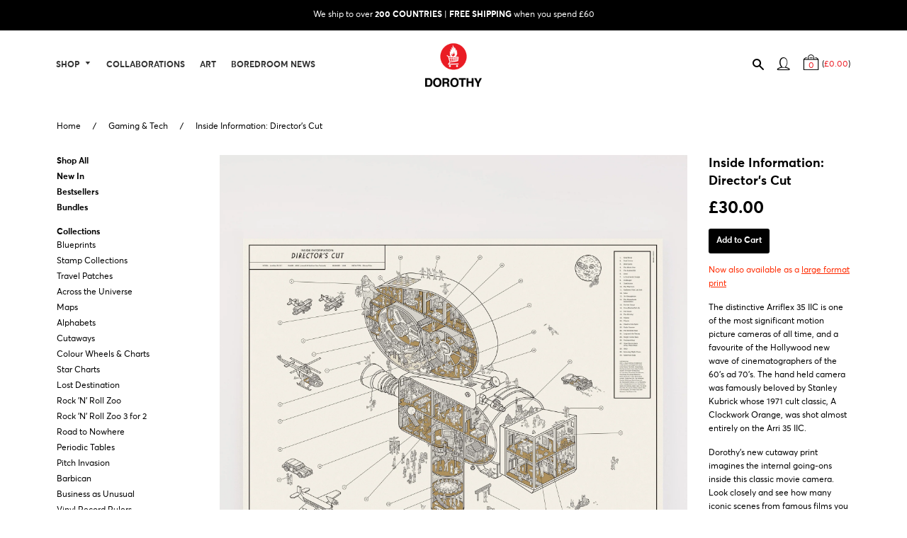

--- FILE ---
content_type: text/html; charset=utf-8
request_url: https://www.wearedorothy.com/collections/gaming-tech/products/inside-information-directors-cut
body_size: 23607
content:
<!doctype html>
<!--[if IE 8]><html class="no-js lt-ie9" lang="en"> <![endif]-->
<!--[if IE 9 ]><html class="ie9 no-js"> <![endif]-->
<!--[if (gt IE 9)|!(IE)]><!--> <html class="no-js"> <!--<![endif]-->
<head>

  <!-- Basic page needs ================================================== -->
  <meta charset="utf-8">
  <meta http-equiv="X-UA-Compatible" content="IE=edge,chrome=1">

    <meta name="google-site-verification" content="tQBRGSYSfrt2QFfd051JfppnU67cTlg5HKyPPk0V1YA" />
    <meta name="msvalidate.01" content="A20AD2DC5DBB7E5C141B926DB66BFF1F" />
  <meta name="p:domain_verify" content="0744969320bc806cee73ad5a816ca076"/>

  <link rel="shortcut icon" href="//www.wearedorothy.com/cdn/shop/t/19/assets/favicon.png?v=55765207081680184361731919828" type="image/png" />

  <!-- Title and description ================================================== -->
  <title>
  Inside Information: Director&#39;s Cut - Illustrated Print &ndash; Dorothy
  </title>

  
  <meta name="description" content="Our unique cutaway print features great movie moments hidden inside Kubrick&#39;s Arriflex 35 camera. The perfect gift idea, poster and wall art for a film fan">
  

  <!-- Helpers ================================================== -->
  <!-- /snippets/social-meta-tags.liquid -->





  <meta property="og:type" content="product">
  <meta property="og:title" content="Inside Information: Director&#39;s Cut">
  
    <meta property="og:image" content="http://www.wearedorothy.com/cdn/shop/products/inside-information-directors-cut-film-camera-art-print-dorothy-starwars-thewizardofoz-forrestgump_grande.jpg?v=1510744509">
    <meta property="og:image:secure_url" content="https://www.wearedorothy.com/cdn/shop/products/inside-information-directors-cut-film-camera-art-print-dorothy-starwars-thewizardofoz-forrestgump_grande.jpg?v=1510744509">
  
    <meta property="og:image" content="http://www.wearedorothy.com/cdn/shop/products/inside-information-directors-cut-film-camera-art-print-dorothy-theshining-psycho-hitchcock-theexorcist_grande.jpg?v=1510744509">
    <meta property="og:image:secure_url" content="https://www.wearedorothy.com/cdn/shop/products/inside-information-directors-cut-film-camera-art-print-dorothy-theshining-psycho-hitchcock-theexorcist_grande.jpg?v=1510744509">
  
    <meta property="og:image" content="http://www.wearedorothy.com/cdn/shop/products/inside-information-directors-cut-film-camera-art-print-dorothy-hero_grande.jpg?v=1510744509">
    <meta property="og:image:secure_url" content="https://www.wearedorothy.com/cdn/shop/products/inside-information-directors-cut-film-camera-art-print-dorothy-hero_grande.jpg?v=1510744509">
  
  <meta property="og:description" content="Now also available as a large format print
The distinctive Arriflex 35 IIC is one of the most significant motion picture cameras of all time, and a favourite of the Hollywood new wave of cinematographers of the 60’s ad 70’s. The hand held camera was famously beloved by Stanley Kubrick whose 1971 cult classic, A Clockwork Orange, was shot almost entirely on the Arri 35 IIC. 
Dorothy’s new cutaway print imagines the internal going-ons inside this classic movie camera. Look closely and see how many iconic scenes from famous films you can identify.
The print features 60 of the greatest movie moments of all time, including iconic scenes from Taxi Driver (the mirror monologue), Psycho (the shower), The Godfather (the horse’s head), The Shining (Here’s Johnny), Alien (the chest-bursting), Trainspotting (the toilet), Apocalypse Now (Ride of the Valkyries) and Kubrick’s A Clockwork Orange (Korova Milk Bar) to name just a few. Enough to keep even the most fanatic of film fans entertained.
Concept and art direction by Dorothy and illustration by Malik Thomas.

3 colour litho print
120gsm uncoated art paper
H50 x W70cm

SPECIAL OFFER - buy the Boombox, Sneakerheads, Vox Amp, Director&#39;s Cut, Minimoog and Apple Macintosh cutaways as a bundle for £150">
  
  <meta property="og:price:amount" content="30.00">
  <meta property="og:price:currency" content="GBP">
  

<meta property="og:url" content="https://www.wearedorothy.com/products/inside-information-directors-cut">
<meta property="og:site_name" content="Dorothy">



  <meta name="twitter:site" content="@Dorothy_UK">


  <meta name="twitter:card" content="summary">


  <meta name="twitter:title" content="Inside Information: Director&#39;s Cut">
  <meta name="twitter:description" content="Now also available as a large format print
The distinctive Arriflex 35 IIC is one of the most significant motion picture cameras of all time, and a favourite of the Hollywood new wave of cinematograph">
  <meta name="twitter:image" content="https://www.wearedorothy.com/cdn/shop/products/inside-information-directors-cut-film-camera-art-print-dorothy-hero_grande.jpg?v=1510744509">
  <meta name="twitter:image:width" content="600">
  <meta name="twitter:image:height" content="600">


  <link rel="canonical" href="https://www.wearedorothy.com/products/inside-information-directors-cut">
  <meta name="viewport" content="width=device-width,initial-scale=1,shrink-to-fit=no">
  <meta name="theme-color" content="#000000">

  <!-- CSS ================================================== -->
  <link href="//www.wearedorothy.com/cdn/shop/t/19/assets/timber.scss.css?v=163828340777423789161731919837" rel="stylesheet" type="text/css" media="all" />
  <link href="//www.wearedorothy.com/cdn/shop/t/19/assets/styles.scss.css?v=82868081202013414091743762945" rel="stylesheet" type="text/css" media="all" />

  <!-- Header hook for plugins ================================================== -->
  <script>window.performance && window.performance.mark && window.performance.mark('shopify.content_for_header.start');</script><meta name="google-site-verification" content="xEqxtZZ7_fI9hqC9mLkRFbHuxILILTA-TwbA6Cc3kbk">
<meta id="shopify-digital-wallet" name="shopify-digital-wallet" content="/12603883/digital_wallets/dialog">
<meta name="shopify-checkout-api-token" content="511903d83ef479b8cdb42c891460276a">
<meta id="in-context-paypal-metadata" data-shop-id="12603883" data-venmo-supported="false" data-environment="production" data-locale="en_US" data-paypal-v4="true" data-currency="GBP">
<link rel="alternate" type="application/json+oembed" href="https://www.wearedorothy.com/products/inside-information-directors-cut.oembed">
<script async="async" src="/checkouts/internal/preloads.js?locale=en-GB"></script>
<link rel="preconnect" href="https://shop.app" crossorigin="anonymous">
<script async="async" src="https://shop.app/checkouts/internal/preloads.js?locale=en-GB&shop_id=12603883" crossorigin="anonymous"></script>
<script id="apple-pay-shop-capabilities" type="application/json">{"shopId":12603883,"countryCode":"GB","currencyCode":"GBP","merchantCapabilities":["supports3DS"],"merchantId":"gid:\/\/shopify\/Shop\/12603883","merchantName":"Dorothy","requiredBillingContactFields":["postalAddress","email","phone"],"requiredShippingContactFields":["postalAddress","email","phone"],"shippingType":"shipping","supportedNetworks":["visa","maestro","masterCard","amex","discover","elo"],"total":{"type":"pending","label":"Dorothy","amount":"1.00"},"shopifyPaymentsEnabled":true,"supportsSubscriptions":true}</script>
<script id="shopify-features" type="application/json">{"accessToken":"511903d83ef479b8cdb42c891460276a","betas":["rich-media-storefront-analytics"],"domain":"www.wearedorothy.com","predictiveSearch":true,"shopId":12603883,"locale":"en"}</script>
<script>var Shopify = Shopify || {};
Shopify.shop = "dorothy-15.myshopify.com";
Shopify.locale = "en";
Shopify.currency = {"active":"GBP","rate":"1.0"};
Shopify.country = "GB";
Shopify.theme = {"name":"Dorothy [18.11.2024]","id":176302981500,"schema_name":null,"schema_version":null,"theme_store_id":null,"role":"main"};
Shopify.theme.handle = "null";
Shopify.theme.style = {"id":null,"handle":null};
Shopify.cdnHost = "www.wearedorothy.com/cdn";
Shopify.routes = Shopify.routes || {};
Shopify.routes.root = "/";</script>
<script type="module">!function(o){(o.Shopify=o.Shopify||{}).modules=!0}(window);</script>
<script>!function(o){function n(){var o=[];function n(){o.push(Array.prototype.slice.apply(arguments))}return n.q=o,n}var t=o.Shopify=o.Shopify||{};t.loadFeatures=n(),t.autoloadFeatures=n()}(window);</script>
<script>
  window.ShopifyPay = window.ShopifyPay || {};
  window.ShopifyPay.apiHost = "shop.app\/pay";
  window.ShopifyPay.redirectState = null;
</script>
<script id="shop-js-analytics" type="application/json">{"pageType":"product"}</script>
<script defer="defer" async type="module" src="//www.wearedorothy.com/cdn/shopifycloud/shop-js/modules/v2/client.init-shop-cart-sync_BN7fPSNr.en.esm.js"></script>
<script defer="defer" async type="module" src="//www.wearedorothy.com/cdn/shopifycloud/shop-js/modules/v2/chunk.common_Cbph3Kss.esm.js"></script>
<script defer="defer" async type="module" src="//www.wearedorothy.com/cdn/shopifycloud/shop-js/modules/v2/chunk.modal_DKumMAJ1.esm.js"></script>
<script type="module">
  await import("//www.wearedorothy.com/cdn/shopifycloud/shop-js/modules/v2/client.init-shop-cart-sync_BN7fPSNr.en.esm.js");
await import("//www.wearedorothy.com/cdn/shopifycloud/shop-js/modules/v2/chunk.common_Cbph3Kss.esm.js");
await import("//www.wearedorothy.com/cdn/shopifycloud/shop-js/modules/v2/chunk.modal_DKumMAJ1.esm.js");

  window.Shopify.SignInWithShop?.initShopCartSync?.({"fedCMEnabled":true,"windoidEnabled":true});

</script>
<script>
  window.Shopify = window.Shopify || {};
  if (!window.Shopify.featureAssets) window.Shopify.featureAssets = {};
  window.Shopify.featureAssets['shop-js'] = {"shop-cart-sync":["modules/v2/client.shop-cart-sync_CJVUk8Jm.en.esm.js","modules/v2/chunk.common_Cbph3Kss.esm.js","modules/v2/chunk.modal_DKumMAJ1.esm.js"],"init-fed-cm":["modules/v2/client.init-fed-cm_7Fvt41F4.en.esm.js","modules/v2/chunk.common_Cbph3Kss.esm.js","modules/v2/chunk.modal_DKumMAJ1.esm.js"],"init-shop-email-lookup-coordinator":["modules/v2/client.init-shop-email-lookup-coordinator_Cc088_bR.en.esm.js","modules/v2/chunk.common_Cbph3Kss.esm.js","modules/v2/chunk.modal_DKumMAJ1.esm.js"],"init-windoid":["modules/v2/client.init-windoid_hPopwJRj.en.esm.js","modules/v2/chunk.common_Cbph3Kss.esm.js","modules/v2/chunk.modal_DKumMAJ1.esm.js"],"shop-button":["modules/v2/client.shop-button_B0jaPSNF.en.esm.js","modules/v2/chunk.common_Cbph3Kss.esm.js","modules/v2/chunk.modal_DKumMAJ1.esm.js"],"shop-cash-offers":["modules/v2/client.shop-cash-offers_DPIskqss.en.esm.js","modules/v2/chunk.common_Cbph3Kss.esm.js","modules/v2/chunk.modal_DKumMAJ1.esm.js"],"shop-toast-manager":["modules/v2/client.shop-toast-manager_CK7RT69O.en.esm.js","modules/v2/chunk.common_Cbph3Kss.esm.js","modules/v2/chunk.modal_DKumMAJ1.esm.js"],"init-shop-cart-sync":["modules/v2/client.init-shop-cart-sync_BN7fPSNr.en.esm.js","modules/v2/chunk.common_Cbph3Kss.esm.js","modules/v2/chunk.modal_DKumMAJ1.esm.js"],"init-customer-accounts-sign-up":["modules/v2/client.init-customer-accounts-sign-up_CfPf4CXf.en.esm.js","modules/v2/client.shop-login-button_DeIztwXF.en.esm.js","modules/v2/chunk.common_Cbph3Kss.esm.js","modules/v2/chunk.modal_DKumMAJ1.esm.js"],"pay-button":["modules/v2/client.pay-button_CgIwFSYN.en.esm.js","modules/v2/chunk.common_Cbph3Kss.esm.js","modules/v2/chunk.modal_DKumMAJ1.esm.js"],"init-customer-accounts":["modules/v2/client.init-customer-accounts_DQ3x16JI.en.esm.js","modules/v2/client.shop-login-button_DeIztwXF.en.esm.js","modules/v2/chunk.common_Cbph3Kss.esm.js","modules/v2/chunk.modal_DKumMAJ1.esm.js"],"avatar":["modules/v2/client.avatar_BTnouDA3.en.esm.js"],"init-shop-for-new-customer-accounts":["modules/v2/client.init-shop-for-new-customer-accounts_CsZy_esa.en.esm.js","modules/v2/client.shop-login-button_DeIztwXF.en.esm.js","modules/v2/chunk.common_Cbph3Kss.esm.js","modules/v2/chunk.modal_DKumMAJ1.esm.js"],"shop-follow-button":["modules/v2/client.shop-follow-button_BRMJjgGd.en.esm.js","modules/v2/chunk.common_Cbph3Kss.esm.js","modules/v2/chunk.modal_DKumMAJ1.esm.js"],"checkout-modal":["modules/v2/client.checkout-modal_B9Drz_yf.en.esm.js","modules/v2/chunk.common_Cbph3Kss.esm.js","modules/v2/chunk.modal_DKumMAJ1.esm.js"],"shop-login-button":["modules/v2/client.shop-login-button_DeIztwXF.en.esm.js","modules/v2/chunk.common_Cbph3Kss.esm.js","modules/v2/chunk.modal_DKumMAJ1.esm.js"],"lead-capture":["modules/v2/client.lead-capture_DXYzFM3R.en.esm.js","modules/v2/chunk.common_Cbph3Kss.esm.js","modules/v2/chunk.modal_DKumMAJ1.esm.js"],"shop-login":["modules/v2/client.shop-login_CA5pJqmO.en.esm.js","modules/v2/chunk.common_Cbph3Kss.esm.js","modules/v2/chunk.modal_DKumMAJ1.esm.js"],"payment-terms":["modules/v2/client.payment-terms_BxzfvcZJ.en.esm.js","modules/v2/chunk.common_Cbph3Kss.esm.js","modules/v2/chunk.modal_DKumMAJ1.esm.js"]};
</script>
<script id="__st">var __st={"a":12603883,"offset":0,"reqid":"cfdba57f-ec0c-4568-a0c7-f734e4988109-1770072918","pageurl":"www.wearedorothy.com\/collections\/gaming-tech\/products\/inside-information-directors-cut","u":"a8ebdc99a1af","p":"product","rtyp":"product","rid":39091961875};</script>
<script>window.ShopifyPaypalV4VisibilityTracking = true;</script>
<script id="captcha-bootstrap">!function(){'use strict';const t='contact',e='account',n='new_comment',o=[[t,t],['blogs',n],['comments',n],[t,'customer']],c=[[e,'customer_login'],[e,'guest_login'],[e,'recover_customer_password'],[e,'create_customer']],r=t=>t.map((([t,e])=>`form[action*='/${t}']:not([data-nocaptcha='true']) input[name='form_type'][value='${e}']`)).join(','),a=t=>()=>t?[...document.querySelectorAll(t)].map((t=>t.form)):[];function s(){const t=[...o],e=r(t);return a(e)}const i='password',u='form_key',d=['recaptcha-v3-token','g-recaptcha-response','h-captcha-response',i],f=()=>{try{return window.sessionStorage}catch{return}},m='__shopify_v',_=t=>t.elements[u];function p(t,e,n=!1){try{const o=window.sessionStorage,c=JSON.parse(o.getItem(e)),{data:r}=function(t){const{data:e,action:n}=t;return t[m]||n?{data:e,action:n}:{data:t,action:n}}(c);for(const[e,n]of Object.entries(r))t.elements[e]&&(t.elements[e].value=n);n&&o.removeItem(e)}catch(o){console.error('form repopulation failed',{error:o})}}const l='form_type',E='cptcha';function T(t){t.dataset[E]=!0}const w=window,h=w.document,L='Shopify',v='ce_forms',y='captcha';let A=!1;((t,e)=>{const n=(g='f06e6c50-85a8-45c8-87d0-21a2b65856fe',I='https://cdn.shopify.com/shopifycloud/storefront-forms-hcaptcha/ce_storefront_forms_captcha_hcaptcha.v1.5.2.iife.js',D={infoText:'Protected by hCaptcha',privacyText:'Privacy',termsText:'Terms'},(t,e,n)=>{const o=w[L][v],c=o.bindForm;if(c)return c(t,g,e,D).then(n);var r;o.q.push([[t,g,e,D],n]),r=I,A||(h.body.append(Object.assign(h.createElement('script'),{id:'captcha-provider',async:!0,src:r})),A=!0)});var g,I,D;w[L]=w[L]||{},w[L][v]=w[L][v]||{},w[L][v].q=[],w[L][y]=w[L][y]||{},w[L][y].protect=function(t,e){n(t,void 0,e),T(t)},Object.freeze(w[L][y]),function(t,e,n,w,h,L){const[v,y,A,g]=function(t,e,n){const i=e?o:[],u=t?c:[],d=[...i,...u],f=r(d),m=r(i),_=r(d.filter((([t,e])=>n.includes(e))));return[a(f),a(m),a(_),s()]}(w,h,L),I=t=>{const e=t.target;return e instanceof HTMLFormElement?e:e&&e.form},D=t=>v().includes(t);t.addEventListener('submit',(t=>{const e=I(t);if(!e)return;const n=D(e)&&!e.dataset.hcaptchaBound&&!e.dataset.recaptchaBound,o=_(e),c=g().includes(e)&&(!o||!o.value);(n||c)&&t.preventDefault(),c&&!n&&(function(t){try{if(!f())return;!function(t){const e=f();if(!e)return;const n=_(t);if(!n)return;const o=n.value;o&&e.removeItem(o)}(t);const e=Array.from(Array(32),(()=>Math.random().toString(36)[2])).join('');!function(t,e){_(t)||t.append(Object.assign(document.createElement('input'),{type:'hidden',name:u})),t.elements[u].value=e}(t,e),function(t,e){const n=f();if(!n)return;const o=[...t.querySelectorAll(`input[type='${i}']`)].map((({name:t})=>t)),c=[...d,...o],r={};for(const[a,s]of new FormData(t).entries())c.includes(a)||(r[a]=s);n.setItem(e,JSON.stringify({[m]:1,action:t.action,data:r}))}(t,e)}catch(e){console.error('failed to persist form',e)}}(e),e.submit())}));const S=(t,e)=>{t&&!t.dataset[E]&&(n(t,e.some((e=>e===t))),T(t))};for(const o of['focusin','change'])t.addEventListener(o,(t=>{const e=I(t);D(e)&&S(e,y())}));const B=e.get('form_key'),M=e.get(l),P=B&&M;t.addEventListener('DOMContentLoaded',(()=>{const t=y();if(P)for(const e of t)e.elements[l].value===M&&p(e,B);[...new Set([...A(),...v().filter((t=>'true'===t.dataset.shopifyCaptcha))])].forEach((e=>S(e,t)))}))}(h,new URLSearchParams(w.location.search),n,t,e,['guest_login'])})(!0,!0)}();</script>
<script integrity="sha256-4kQ18oKyAcykRKYeNunJcIwy7WH5gtpwJnB7kiuLZ1E=" data-source-attribution="shopify.loadfeatures" defer="defer" src="//www.wearedorothy.com/cdn/shopifycloud/storefront/assets/storefront/load_feature-a0a9edcb.js" crossorigin="anonymous"></script>
<script crossorigin="anonymous" defer="defer" src="//www.wearedorothy.com/cdn/shopifycloud/storefront/assets/shopify_pay/storefront-65b4c6d7.js?v=20250812"></script>
<script data-source-attribution="shopify.dynamic_checkout.dynamic.init">var Shopify=Shopify||{};Shopify.PaymentButton=Shopify.PaymentButton||{isStorefrontPortableWallets:!0,init:function(){window.Shopify.PaymentButton.init=function(){};var t=document.createElement("script");t.src="https://www.wearedorothy.com/cdn/shopifycloud/portable-wallets/latest/portable-wallets.en.js",t.type="module",document.head.appendChild(t)}};
</script>
<script data-source-attribution="shopify.dynamic_checkout.buyer_consent">
  function portableWalletsHideBuyerConsent(e){var t=document.getElementById("shopify-buyer-consent"),n=document.getElementById("shopify-subscription-policy-button");t&&n&&(t.classList.add("hidden"),t.setAttribute("aria-hidden","true"),n.removeEventListener("click",e))}function portableWalletsShowBuyerConsent(e){var t=document.getElementById("shopify-buyer-consent"),n=document.getElementById("shopify-subscription-policy-button");t&&n&&(t.classList.remove("hidden"),t.removeAttribute("aria-hidden"),n.addEventListener("click",e))}window.Shopify?.PaymentButton&&(window.Shopify.PaymentButton.hideBuyerConsent=portableWalletsHideBuyerConsent,window.Shopify.PaymentButton.showBuyerConsent=portableWalletsShowBuyerConsent);
</script>
<script data-source-attribution="shopify.dynamic_checkout.cart.bootstrap">document.addEventListener("DOMContentLoaded",(function(){function t(){return document.querySelector("shopify-accelerated-checkout-cart, shopify-accelerated-checkout")}if(t())Shopify.PaymentButton.init();else{new MutationObserver((function(e,n){t()&&(Shopify.PaymentButton.init(),n.disconnect())})).observe(document.body,{childList:!0,subtree:!0})}}));
</script>
<link id="shopify-accelerated-checkout-styles" rel="stylesheet" media="screen" href="https://www.wearedorothy.com/cdn/shopifycloud/portable-wallets/latest/accelerated-checkout-backwards-compat.css" crossorigin="anonymous">
<style id="shopify-accelerated-checkout-cart">
        #shopify-buyer-consent {
  margin-top: 1em;
  display: inline-block;
  width: 100%;
}

#shopify-buyer-consent.hidden {
  display: none;
}

#shopify-subscription-policy-button {
  background: none;
  border: none;
  padding: 0;
  text-decoration: underline;
  font-size: inherit;
  cursor: pointer;
}

#shopify-subscription-policy-button::before {
  box-shadow: none;
}

      </style>

<script>window.performance && window.performance.mark && window.performance.mark('shopify.content_for_header.end');</script>
  <!-- /snippets/oldIE-js.liquid -->


<!--[if lt IE 9]>
<script src="//cdnjs.cloudflare.com/ajax/libs/html5shiv/3.7.2/html5shiv.min.js" type="text/javascript"></script>
<script src="//www.wearedorothy.com/cdn/shop/t/19/assets/respond.min.js?v=52248677837542619231731919837" type="text/javascript"></script>
<link href="//www.wearedorothy.com/cdn/shop/t/19/assets/respond-proxy.html" id="respond-proxy" rel="respond-proxy" />
<link href="//www.wearedorothy.com/search?q=18a847d31cb34d6493e2994197ccba2f" id="respond-redirect" rel="respond-redirect" />
<script src="//www.wearedorothy.com/search?q=18a847d31cb34d6493e2994197ccba2f" type="text/javascript"></script>
<![endif]-->



  <script src="//ajax.googleapis.com/ajax/libs/jquery/3.4.1/jquery.min.js" type="text/javascript"></script>
  <script src="//www.wearedorothy.com/cdn/shop/t/19/assets/modernizr.min.js?v=137617515274177302221731919835" type="text/javascript"></script>

  <!-- Global site tag (gtag.js) - Google Ads: 973283165 -->

  <script async src="https://www.googletagmanager.com/gtag/js?id=AW-973283165"></script>
  <script>
    window.dataLayer = window.dataLayer || [];
    function gtag(){dataLayer.push(arguments);}
    gtag('js', new Date());
    gtag('config', 'AW-973283165');
  </script>

  
  <script>
    gtag('event', 'page_view', {
      'send_to': 'AW-973283165',
      'ecomm_pagetype': 'product',
      'ecomm_prodid': 39091961875,
      'ecomm_totalvalue': 3000
    });
  </script>
  


  
  
  
  
  
  <script src="//www.wearedorothy.com/cdn/shop/t/19/assets/jquery.event.move.js?v=139917778597321491211731919831" type="text/javascript"></script>
  <script src="//www.wearedorothy.com/cdn/shop/t/19/assets/jquery.event.swipe.js?v=149518389305756852931731919829" type="text/javascript"></script>
  <script src="//www.wearedorothy.com/cdn/shop/t/19/assets/unslider.js?v=77335926956632036341731919830" type="text/javascript"></script>


  <link rel="stylesheet" type="text/css" href="//cdn.jsdelivr.net/gh/fancyapps/fancybox@3.5.7/dist/jquery.fancybox.min.css">
  <script src="//cdn.jsdelivr.net/gh/fancyapps/fancybox@3.5.7/dist/jquery.fancybox.min.js" type="text/javascript"></script>

  <script>

  		jQuery(document).ready(function($) {

    		if (window.innerWidth <= 768) {

          var allPanels = $('.sidebar-nav--has-dropdown > ul').hide();

          $('.sidebar-nav--has-dropdown > a').click(function() {

            if ($(this).hasClass('dropped')) {
               $(this).removeClass('dropped')
                .parent().find('.sidebar-nav__dropdown').slideUp()
                .parent().find('.icon-minus').removeClass('icon-minus').addClass('icon-plus');
            }
            else {
              $(this).addClass('dropped')
                .parent().find('.sidebar-nav__dropdown').slideDown()
                .parent().find('.icon-plus').removeClass('icon-plus').addClass('icon-minus');
            }
            return false;
          });

        } else {

          // disable
          $('.sidebar-nav--has-dropdown > a').css('cursor','default').click(function() {
            return false;
          });

        }


    		if (window.innerWidth <= 768) {
            $('.product-carousel').unslider({
              autoplay: false,
              arrows: false,
              fluid: true
            });
        }

    		$('.mobile-nav__has-sublist .mobile-nav__link').click(function(event){
                event.preventDefault();
                console.log('Mobile has sublist click');
                return false;
            });

    		function showDropdown($el){
    		    var handle = $el.data('submenu');

    		    $('#dropdown-' + handle).toggleClass('activated', true);
    		    $('[data-submenu="' + handle + '"]').toggleClass('activated', true);
            }

    		function hideDropdown($el){
                var handle = $el.data('submenu');

                $('#dropdown-' + handle).toggleClass('activated', false);
                $('[data-submenu="' + handle + '"]').toggleClass('activated', false);
            }

            $('[data-has-submenu="1"]').on('mouseenter touchstart', function(evt) {
                var $el = $(this);

                showDropdown($el);
            });

            $('[data-has-submenu="1"]').click(function(event){
                event.preventDefault();
                return false;
            });

            // Mouseout
            $('[data-has-submenu="1"]').on('mouseleave', function() {
                hideDropdown($(this));
            });

            $('.dropdown-second-level').on('mouseenter touchstart', function(evt) {
                var $el = $(this);

                showDropdown($el);
            });

            $('.dropdown-second-level').on('mouseleave', function() {
                hideDropdown($(this));
            });
      });
  </script>
  <style>
    @media screen and (max-width: 768px) {
      .product-carousel { position: relative; overflow: auto; }
      .product-carousel li { list-style: none; }
      .product-carousel ul li { float: left; }
    }
  </style>
  

  
  
  <script src="//www.wearedorothy.com/cdn/shop/t/19/assets/jquery.zoom.js?v=5572933002098115381731919833" type="text/javascript"></script>
  <script>
		jQuery(document).ready(function($) {

            if (window.innerWidth > 768){
                $('.enable-zoom').zoom();
            } else {



                $zoomToggle = $('.zoom-toggle');

                $zoomToggle.show();

                $zoomToggle.click(function(){

                    var zoomCls = 'zoomed-in';

                    if (!$zoomToggle.hasClass(zoomCls)){

                        $('.enable-zoom').zoom({
                            on: 'init'
                        });

                        $zoomToggle.toggleClass(zoomCls, true);
                    } else {
                        $('.enable-zoom').trigger('zoom.destroy');
                        $zoomToggle.toggleClass(zoomCls, false);
                    }

                });

                // Mobile Zoom
                /*


                 */
            }

    });
  </script>
  
  

<link href="https://monorail-edge.shopifysvc.com" rel="dns-prefetch">
<script>(function(){if ("sendBeacon" in navigator && "performance" in window) {try {var session_token_from_headers = performance.getEntriesByType('navigation')[0].serverTiming.find(x => x.name == '_s').description;} catch {var session_token_from_headers = undefined;}var session_cookie_matches = document.cookie.match(/_shopify_s=([^;]*)/);var session_token_from_cookie = session_cookie_matches && session_cookie_matches.length === 2 ? session_cookie_matches[1] : "";var session_token = session_token_from_headers || session_token_from_cookie || "";function handle_abandonment_event(e) {var entries = performance.getEntries().filter(function(entry) {return /monorail-edge.shopifysvc.com/.test(entry.name);});if (!window.abandonment_tracked && entries.length === 0) {window.abandonment_tracked = true;var currentMs = Date.now();var navigation_start = performance.timing.navigationStart;var payload = {shop_id: 12603883,url: window.location.href,navigation_start,duration: currentMs - navigation_start,session_token,page_type: "product"};window.navigator.sendBeacon("https://monorail-edge.shopifysvc.com/v1/produce", JSON.stringify({schema_id: "online_store_buyer_site_abandonment/1.1",payload: payload,metadata: {event_created_at_ms: currentMs,event_sent_at_ms: currentMs}}));}}window.addEventListener('pagehide', handle_abandonment_event);}}());</script>
<script id="web-pixels-manager-setup">(function e(e,d,r,n,o){if(void 0===o&&(o={}),!Boolean(null===(a=null===(i=window.Shopify)||void 0===i?void 0:i.analytics)||void 0===a?void 0:a.replayQueue)){var i,a;window.Shopify=window.Shopify||{};var t=window.Shopify;t.analytics=t.analytics||{};var s=t.analytics;s.replayQueue=[],s.publish=function(e,d,r){return s.replayQueue.push([e,d,r]),!0};try{self.performance.mark("wpm:start")}catch(e){}var l=function(){var e={modern:/Edge?\/(1{2}[4-9]|1[2-9]\d|[2-9]\d{2}|\d{4,})\.\d+(\.\d+|)|Firefox\/(1{2}[4-9]|1[2-9]\d|[2-9]\d{2}|\d{4,})\.\d+(\.\d+|)|Chrom(ium|e)\/(9{2}|\d{3,})\.\d+(\.\d+|)|(Maci|X1{2}).+ Version\/(15\.\d+|(1[6-9]|[2-9]\d|\d{3,})\.\d+)([,.]\d+|)( \(\w+\)|)( Mobile\/\w+|) Safari\/|Chrome.+OPR\/(9{2}|\d{3,})\.\d+\.\d+|(CPU[ +]OS|iPhone[ +]OS|CPU[ +]iPhone|CPU IPhone OS|CPU iPad OS)[ +]+(15[._]\d+|(1[6-9]|[2-9]\d|\d{3,})[._]\d+)([._]\d+|)|Android:?[ /-](13[3-9]|1[4-9]\d|[2-9]\d{2}|\d{4,})(\.\d+|)(\.\d+|)|Android.+Firefox\/(13[5-9]|1[4-9]\d|[2-9]\d{2}|\d{4,})\.\d+(\.\d+|)|Android.+Chrom(ium|e)\/(13[3-9]|1[4-9]\d|[2-9]\d{2}|\d{4,})\.\d+(\.\d+|)|SamsungBrowser\/([2-9]\d|\d{3,})\.\d+/,legacy:/Edge?\/(1[6-9]|[2-9]\d|\d{3,})\.\d+(\.\d+|)|Firefox\/(5[4-9]|[6-9]\d|\d{3,})\.\d+(\.\d+|)|Chrom(ium|e)\/(5[1-9]|[6-9]\d|\d{3,})\.\d+(\.\d+|)([\d.]+$|.*Safari\/(?![\d.]+ Edge\/[\d.]+$))|(Maci|X1{2}).+ Version\/(10\.\d+|(1[1-9]|[2-9]\d|\d{3,})\.\d+)([,.]\d+|)( \(\w+\)|)( Mobile\/\w+|) Safari\/|Chrome.+OPR\/(3[89]|[4-9]\d|\d{3,})\.\d+\.\d+|(CPU[ +]OS|iPhone[ +]OS|CPU[ +]iPhone|CPU IPhone OS|CPU iPad OS)[ +]+(10[._]\d+|(1[1-9]|[2-9]\d|\d{3,})[._]\d+)([._]\d+|)|Android:?[ /-](13[3-9]|1[4-9]\d|[2-9]\d{2}|\d{4,})(\.\d+|)(\.\d+|)|Mobile Safari.+OPR\/([89]\d|\d{3,})\.\d+\.\d+|Android.+Firefox\/(13[5-9]|1[4-9]\d|[2-9]\d{2}|\d{4,})\.\d+(\.\d+|)|Android.+Chrom(ium|e)\/(13[3-9]|1[4-9]\d|[2-9]\d{2}|\d{4,})\.\d+(\.\d+|)|Android.+(UC? ?Browser|UCWEB|U3)[ /]?(15\.([5-9]|\d{2,})|(1[6-9]|[2-9]\d|\d{3,})\.\d+)\.\d+|SamsungBrowser\/(5\.\d+|([6-9]|\d{2,})\.\d+)|Android.+MQ{2}Browser\/(14(\.(9|\d{2,})|)|(1[5-9]|[2-9]\d|\d{3,})(\.\d+|))(\.\d+|)|K[Aa][Ii]OS\/(3\.\d+|([4-9]|\d{2,})\.\d+)(\.\d+|)/},d=e.modern,r=e.legacy,n=navigator.userAgent;return n.match(d)?"modern":n.match(r)?"legacy":"unknown"}(),u="modern"===l?"modern":"legacy",c=(null!=n?n:{modern:"",legacy:""})[u],f=function(e){return[e.baseUrl,"/wpm","/b",e.hashVersion,"modern"===e.buildTarget?"m":"l",".js"].join("")}({baseUrl:d,hashVersion:r,buildTarget:u}),m=function(e){var d=e.version,r=e.bundleTarget,n=e.surface,o=e.pageUrl,i=e.monorailEndpoint;return{emit:function(e){var a=e.status,t=e.errorMsg,s=(new Date).getTime(),l=JSON.stringify({metadata:{event_sent_at_ms:s},events:[{schema_id:"web_pixels_manager_load/3.1",payload:{version:d,bundle_target:r,page_url:o,status:a,surface:n,error_msg:t},metadata:{event_created_at_ms:s}}]});if(!i)return console&&console.warn&&console.warn("[Web Pixels Manager] No Monorail endpoint provided, skipping logging."),!1;try{return self.navigator.sendBeacon.bind(self.navigator)(i,l)}catch(e){}var u=new XMLHttpRequest;try{return u.open("POST",i,!0),u.setRequestHeader("Content-Type","text/plain"),u.send(l),!0}catch(e){return console&&console.warn&&console.warn("[Web Pixels Manager] Got an unhandled error while logging to Monorail."),!1}}}}({version:r,bundleTarget:l,surface:e.surface,pageUrl:self.location.href,monorailEndpoint:e.monorailEndpoint});try{o.browserTarget=l,function(e){var d=e.src,r=e.async,n=void 0===r||r,o=e.onload,i=e.onerror,a=e.sri,t=e.scriptDataAttributes,s=void 0===t?{}:t,l=document.createElement("script"),u=document.querySelector("head"),c=document.querySelector("body");if(l.async=n,l.src=d,a&&(l.integrity=a,l.crossOrigin="anonymous"),s)for(var f in s)if(Object.prototype.hasOwnProperty.call(s,f))try{l.dataset[f]=s[f]}catch(e){}if(o&&l.addEventListener("load",o),i&&l.addEventListener("error",i),u)u.appendChild(l);else{if(!c)throw new Error("Did not find a head or body element to append the script");c.appendChild(l)}}({src:f,async:!0,onload:function(){if(!function(){var e,d;return Boolean(null===(d=null===(e=window.Shopify)||void 0===e?void 0:e.analytics)||void 0===d?void 0:d.initialized)}()){var d=window.webPixelsManager.init(e)||void 0;if(d){var r=window.Shopify.analytics;r.replayQueue.forEach((function(e){var r=e[0],n=e[1],o=e[2];d.publishCustomEvent(r,n,o)})),r.replayQueue=[],r.publish=d.publishCustomEvent,r.visitor=d.visitor,r.initialized=!0}}},onerror:function(){return m.emit({status:"failed",errorMsg:"".concat(f," has failed to load")})},sri:function(e){var d=/^sha384-[A-Za-z0-9+/=]+$/;return"string"==typeof e&&d.test(e)}(c)?c:"",scriptDataAttributes:o}),m.emit({status:"loading"})}catch(e){m.emit({status:"failed",errorMsg:(null==e?void 0:e.message)||"Unknown error"})}}})({shopId: 12603883,storefrontBaseUrl: "https://www.wearedorothy.com",extensionsBaseUrl: "https://extensions.shopifycdn.com/cdn/shopifycloud/web-pixels-manager",monorailEndpoint: "https://monorail-edge.shopifysvc.com/unstable/produce_batch",surface: "storefront-renderer",enabledBetaFlags: ["2dca8a86"],webPixelsConfigList: [{"id":"1598718332","configuration":"{\"config\":\"{\\\"google_tag_ids\\\":[\\\"G-1JR896FFHE\\\",\\\"AW-973283165\\\",\\\"GT-5TWWT75L\\\"],\\\"target_country\\\":\\\"GB\\\",\\\"gtag_events\\\":[{\\\"type\\\":\\\"begin_checkout\\\",\\\"action_label\\\":[\\\"G-1JR896FFHE\\\",\\\"AW-973283165\\\/7z4ACNaviZAbEN2-jNAD\\\"]},{\\\"type\\\":\\\"search\\\",\\\"action_label\\\":\\\"G-1JR896FFHE\\\"},{\\\"type\\\":\\\"view_item\\\",\\\"action_label\\\":[\\\"G-1JR896FFHE\\\",\\\"MC-0WJ8B7YPWY\\\"]},{\\\"type\\\":\\\"purchase\\\",\\\"action_label\\\":[\\\"G-1JR896FFHE\\\",\\\"AW-973283165\\\/j-sxCNOviZAbEN2-jNAD\\\",\\\"MC-0WJ8B7YPWY\\\"]},{\\\"type\\\":\\\"page_view\\\",\\\"action_label\\\":[\\\"G-1JR896FFHE\\\",\\\"MC-0WJ8B7YPWY\\\"]},{\\\"type\\\":\\\"add_payment_info\\\",\\\"action_label\\\":\\\"G-1JR896FFHE\\\"},{\\\"type\\\":\\\"add_to_cart\\\",\\\"action_label\\\":\\\"G-1JR896FFHE\\\"}],\\\"enable_monitoring_mode\\\":false}\"}","eventPayloadVersion":"v1","runtimeContext":"OPEN","scriptVersion":"b2a88bafab3e21179ed38636efcd8a93","type":"APP","apiClientId":1780363,"privacyPurposes":[],"dataSharingAdjustments":{"protectedCustomerApprovalScopes":["read_customer_address","read_customer_email","read_customer_name","read_customer_personal_data","read_customer_phone"]}},{"id":"971309436","configuration":"{\"tagID\":\"2613505477608\"}","eventPayloadVersion":"v1","runtimeContext":"STRICT","scriptVersion":"18031546ee651571ed29edbe71a3550b","type":"APP","apiClientId":3009811,"privacyPurposes":["ANALYTICS","MARKETING","SALE_OF_DATA"],"dataSharingAdjustments":{"protectedCustomerApprovalScopes":["read_customer_address","read_customer_email","read_customer_name","read_customer_personal_data","read_customer_phone"]}},{"id":"204079342","configuration":"{\"pixel_id\":\"100913737194752\",\"pixel_type\":\"facebook_pixel\",\"metaapp_system_user_token\":\"-\"}","eventPayloadVersion":"v1","runtimeContext":"OPEN","scriptVersion":"ca16bc87fe92b6042fbaa3acc2fbdaa6","type":"APP","apiClientId":2329312,"privacyPurposes":["ANALYTICS","MARKETING","SALE_OF_DATA"],"dataSharingAdjustments":{"protectedCustomerApprovalScopes":["read_customer_address","read_customer_email","read_customer_name","read_customer_personal_data","read_customer_phone"]}},{"id":"shopify-app-pixel","configuration":"{}","eventPayloadVersion":"v1","runtimeContext":"STRICT","scriptVersion":"0450","apiClientId":"shopify-pixel","type":"APP","privacyPurposes":["ANALYTICS","MARKETING"]},{"id":"shopify-custom-pixel","eventPayloadVersion":"v1","runtimeContext":"LAX","scriptVersion":"0450","apiClientId":"shopify-pixel","type":"CUSTOM","privacyPurposes":["ANALYTICS","MARKETING"]}],isMerchantRequest: false,initData: {"shop":{"name":"Dorothy","paymentSettings":{"currencyCode":"GBP"},"myshopifyDomain":"dorothy-15.myshopify.com","countryCode":"GB","storefrontUrl":"https:\/\/www.wearedorothy.com"},"customer":null,"cart":null,"checkout":null,"productVariants":[{"price":{"amount":30.0,"currencyCode":"GBP"},"product":{"title":"Inside Information: Director's Cut","vendor":"Dorothy","id":"39091961875","untranslatedTitle":"Inside Information: Director's Cut","url":"\/products\/inside-information-directors-cut","type":""},"id":"407121657875","image":{"src":"\/\/www.wearedorothy.com\/cdn\/shop\/products\/inside-information-directors-cut-film-camera-art-print-dorothy-hero.jpg?v=1510744509"},"sku":"DO_0132","title":"Default Title","untranslatedTitle":"Default Title"}],"purchasingCompany":null},},"https://www.wearedorothy.com/cdn","3918e4e0wbf3ac3cepc5707306mb02b36c6",{"modern":"","legacy":""},{"shopId":"12603883","storefrontBaseUrl":"https:\/\/www.wearedorothy.com","extensionBaseUrl":"https:\/\/extensions.shopifycdn.com\/cdn\/shopifycloud\/web-pixels-manager","surface":"storefront-renderer","enabledBetaFlags":"[\"2dca8a86\"]","isMerchantRequest":"false","hashVersion":"3918e4e0wbf3ac3cepc5707306mb02b36c6","publish":"custom","events":"[[\"page_viewed\",{}],[\"product_viewed\",{\"productVariant\":{\"price\":{\"amount\":30.0,\"currencyCode\":\"GBP\"},\"product\":{\"title\":\"Inside Information: Director's Cut\",\"vendor\":\"Dorothy\",\"id\":\"39091961875\",\"untranslatedTitle\":\"Inside Information: Director's Cut\",\"url\":\"\/products\/inside-information-directors-cut\",\"type\":\"\"},\"id\":\"407121657875\",\"image\":{\"src\":\"\/\/www.wearedorothy.com\/cdn\/shop\/products\/inside-information-directors-cut-film-camera-art-print-dorothy-hero.jpg?v=1510744509\"},\"sku\":\"DO_0132\",\"title\":\"Default Title\",\"untranslatedTitle\":\"Default Title\"}}]]"});</script><script>
  window.ShopifyAnalytics = window.ShopifyAnalytics || {};
  window.ShopifyAnalytics.meta = window.ShopifyAnalytics.meta || {};
  window.ShopifyAnalytics.meta.currency = 'GBP';
  var meta = {"product":{"id":39091961875,"gid":"gid:\/\/shopify\/Product\/39091961875","vendor":"Dorothy","type":"","handle":"inside-information-directors-cut","variants":[{"id":407121657875,"price":3000,"name":"Inside Information: Director's Cut","public_title":null,"sku":"DO_0132"}],"remote":false},"page":{"pageType":"product","resourceType":"product","resourceId":39091961875,"requestId":"cfdba57f-ec0c-4568-a0c7-f734e4988109-1770072918"}};
  for (var attr in meta) {
    window.ShopifyAnalytics.meta[attr] = meta[attr];
  }
</script>
<script class="analytics">
  (function () {
    var customDocumentWrite = function(content) {
      var jquery = null;

      if (window.jQuery) {
        jquery = window.jQuery;
      } else if (window.Checkout && window.Checkout.$) {
        jquery = window.Checkout.$;
      }

      if (jquery) {
        jquery('body').append(content);
      }
    };

    var hasLoggedConversion = function(token) {
      if (token) {
        return document.cookie.indexOf('loggedConversion=' + token) !== -1;
      }
      return false;
    }

    var setCookieIfConversion = function(token) {
      if (token) {
        var twoMonthsFromNow = new Date(Date.now());
        twoMonthsFromNow.setMonth(twoMonthsFromNow.getMonth() + 2);

        document.cookie = 'loggedConversion=' + token + '; expires=' + twoMonthsFromNow;
      }
    }

    var trekkie = window.ShopifyAnalytics.lib = window.trekkie = window.trekkie || [];
    if (trekkie.integrations) {
      return;
    }
    trekkie.methods = [
      'identify',
      'page',
      'ready',
      'track',
      'trackForm',
      'trackLink'
    ];
    trekkie.factory = function(method) {
      return function() {
        var args = Array.prototype.slice.call(arguments);
        args.unshift(method);
        trekkie.push(args);
        return trekkie;
      };
    };
    for (var i = 0; i < trekkie.methods.length; i++) {
      var key = trekkie.methods[i];
      trekkie[key] = trekkie.factory(key);
    }
    trekkie.load = function(config) {
      trekkie.config = config || {};
      trekkie.config.initialDocumentCookie = document.cookie;
      var first = document.getElementsByTagName('script')[0];
      var script = document.createElement('script');
      script.type = 'text/javascript';
      script.onerror = function(e) {
        var scriptFallback = document.createElement('script');
        scriptFallback.type = 'text/javascript';
        scriptFallback.onerror = function(error) {
                var Monorail = {
      produce: function produce(monorailDomain, schemaId, payload) {
        var currentMs = new Date().getTime();
        var event = {
          schema_id: schemaId,
          payload: payload,
          metadata: {
            event_created_at_ms: currentMs,
            event_sent_at_ms: currentMs
          }
        };
        return Monorail.sendRequest("https://" + monorailDomain + "/v1/produce", JSON.stringify(event));
      },
      sendRequest: function sendRequest(endpointUrl, payload) {
        // Try the sendBeacon API
        if (window && window.navigator && typeof window.navigator.sendBeacon === 'function' && typeof window.Blob === 'function' && !Monorail.isIos12()) {
          var blobData = new window.Blob([payload], {
            type: 'text/plain'
          });

          if (window.navigator.sendBeacon(endpointUrl, blobData)) {
            return true;
          } // sendBeacon was not successful

        } // XHR beacon

        var xhr = new XMLHttpRequest();

        try {
          xhr.open('POST', endpointUrl);
          xhr.setRequestHeader('Content-Type', 'text/plain');
          xhr.send(payload);
        } catch (e) {
          console.log(e);
        }

        return false;
      },
      isIos12: function isIos12() {
        return window.navigator.userAgent.lastIndexOf('iPhone; CPU iPhone OS 12_') !== -1 || window.navigator.userAgent.lastIndexOf('iPad; CPU OS 12_') !== -1;
      }
    };
    Monorail.produce('monorail-edge.shopifysvc.com',
      'trekkie_storefront_load_errors/1.1',
      {shop_id: 12603883,
      theme_id: 176302981500,
      app_name: "storefront",
      context_url: window.location.href,
      source_url: "//www.wearedorothy.com/cdn/s/trekkie.storefront.bbf84a3c80f04c3f11107966c531e624800d2cd6.min.js"});

        };
        scriptFallback.async = true;
        scriptFallback.src = '//www.wearedorothy.com/cdn/s/trekkie.storefront.bbf84a3c80f04c3f11107966c531e624800d2cd6.min.js';
        first.parentNode.insertBefore(scriptFallback, first);
      };
      script.async = true;
      script.src = '//www.wearedorothy.com/cdn/s/trekkie.storefront.bbf84a3c80f04c3f11107966c531e624800d2cd6.min.js';
      first.parentNode.insertBefore(script, first);
    };
    trekkie.load(
      {"Trekkie":{"appName":"storefront","development":false,"defaultAttributes":{"shopId":12603883,"isMerchantRequest":null,"themeId":176302981500,"themeCityHash":"13117675864048422663","contentLanguage":"en","currency":"GBP","eventMetadataId":"00957412-6877-4407-a2ff-d800aecf9d9c"},"isServerSideCookieWritingEnabled":true,"monorailRegion":"shop_domain","enabledBetaFlags":["65f19447","b5387b81"]},"Session Attribution":{},"S2S":{"facebookCapiEnabled":true,"source":"trekkie-storefront-renderer","apiClientId":580111}}
    );

    var loaded = false;
    trekkie.ready(function() {
      if (loaded) return;
      loaded = true;

      window.ShopifyAnalytics.lib = window.trekkie;

      var originalDocumentWrite = document.write;
      document.write = customDocumentWrite;
      try { window.ShopifyAnalytics.merchantGoogleAnalytics.call(this); } catch(error) {};
      document.write = originalDocumentWrite;

      window.ShopifyAnalytics.lib.page(null,{"pageType":"product","resourceType":"product","resourceId":39091961875,"requestId":"cfdba57f-ec0c-4568-a0c7-f734e4988109-1770072918","shopifyEmitted":true});

      var match = window.location.pathname.match(/checkouts\/(.+)\/(thank_you|post_purchase)/)
      var token = match? match[1]: undefined;
      if (!hasLoggedConversion(token)) {
        setCookieIfConversion(token);
        window.ShopifyAnalytics.lib.track("Viewed Product",{"currency":"GBP","variantId":407121657875,"productId":39091961875,"productGid":"gid:\/\/shopify\/Product\/39091961875","name":"Inside Information: Director's Cut","price":"30.00","sku":"DO_0132","brand":"Dorothy","variant":null,"category":"","nonInteraction":true,"remote":false},undefined,undefined,{"shopifyEmitted":true});
      window.ShopifyAnalytics.lib.track("monorail:\/\/trekkie_storefront_viewed_product\/1.1",{"currency":"GBP","variantId":407121657875,"productId":39091961875,"productGid":"gid:\/\/shopify\/Product\/39091961875","name":"Inside Information: Director's Cut","price":"30.00","sku":"DO_0132","brand":"Dorothy","variant":null,"category":"","nonInteraction":true,"remote":false,"referer":"https:\/\/www.wearedorothy.com\/collections\/gaming-tech\/products\/inside-information-directors-cut"});
      }
    });


        var eventsListenerScript = document.createElement('script');
        eventsListenerScript.async = true;
        eventsListenerScript.src = "//www.wearedorothy.com/cdn/shopifycloud/storefront/assets/shop_events_listener-3da45d37.js";
        document.getElementsByTagName('head')[0].appendChild(eventsListenerScript);

})();</script>
  <script>
  if (!window.ga || (window.ga && typeof window.ga !== 'function')) {
    window.ga = function ga() {
      (window.ga.q = window.ga.q || []).push(arguments);
      if (window.Shopify && window.Shopify.analytics && typeof window.Shopify.analytics.publish === 'function') {
        window.Shopify.analytics.publish("ga_stub_called", {}, {sendTo: "google_osp_migration"});
      }
      console.error("Shopify's Google Analytics stub called with:", Array.from(arguments), "\nSee https://help.shopify.com/manual/promoting-marketing/pixels/pixel-migration#google for more information.");
    };
    if (window.Shopify && window.Shopify.analytics && typeof window.Shopify.analytics.publish === 'function') {
      window.Shopify.analytics.publish("ga_stub_initialized", {}, {sendTo: "google_osp_migration"});
    }
  }
</script>
<script
  defer
  src="https://www.wearedorothy.com/cdn/shopifycloud/perf-kit/shopify-perf-kit-3.1.0.min.js"
  data-application="storefront-renderer"
  data-shop-id="12603883"
  data-render-region="gcp-us-east1"
  data-page-type="product"
  data-theme-instance-id="176302981500"
  data-theme-name=""
  data-theme-version=""
  data-monorail-region="shop_domain"
  data-resource-timing-sampling-rate="10"
  data-shs="true"
  data-shs-beacon="true"
  data-shs-export-with-fetch="true"
  data-shs-logs-sample-rate="1"
  data-shs-beacon-endpoint="https://www.wearedorothy.com/api/collect"
></script>
</head>


<body id="inside-information-director-39-s-cut-illustrated-print" class="template-product" >

  <div id="NavDrawer" class="drawer drawer--left">
    <div class="drawer__header">
      <div class="drawer__title h3">Browse</div>
      <div class="drawer__close js-drawer-close">
        <button type="button" class="icon-fallback-text">
          <span class="icon icon-x" aria-hidden="true"></span>
          <span class="fallback-text">Close menu</span>
        </button>
      </div>
    </div>
    <!-- begin mobile-nav -->
    <ul class="mobile-nav">
      <li class="mobile-nav__item mobile-nav__search">
        <!-- /snippets/search-bar.liquid -->


<form action="/search" method="get" class="input-group search-bar" role="search">
  
  <input type="search" name="q" value="" placeholder="Search our store" class="input-group-field" aria-label="Search our store">
  <span class="input-group-btn">
    <button type="submit" class="btn icon-fallback-text">
      <span class="icon icon-search" aria-hidden="true"></span>
      <span class="fallback-text">Search</span>
    </button>
  </span>
</form>

      </li>
      
        
        
        
          <li class="mobile-nav__item">
            <a href="/collections/shop-all" class="mobile-nav__link">Shop all</a>
          </li>
        
      
        
        
        
          <li class="mobile-nav__item">
            <a href="/collections/new-in" class="mobile-nav__link">New in</a>
          </li>
        
      
        
        
        
          <li class="mobile-nav__item">
            <a href="/collections/best-sellers" class="mobile-nav__link">Bestsellers</a>
          </li>
        
      
        
        
        
          <li class="mobile-nav__item" aria-haspopup="true">
            <div class="mobile-nav__has-sublist ">
              <a href="/collections/shop-all" class="mobile-nav__link mobile-nav__toggle">Collections</a>
              <div class="mobile-nav__toggle">
                <button type="button" class="icon-fallback-text mobile-nav__toggle-open">
                  <span class="icon icon-plus" aria-hidden="true"></span>
                  <span class="fallback-text">See More</span>
                </button>
                <button type="button" class="icon-fallback-text mobile-nav__toggle-close">
                  <span class="icon icon-minus" aria-hidden="true"></span>
                  <span class="fallback-text">"Close Cart"</span>
                </button>
              </div>
            </div>
            <ul class="mobile-nav__sublist">
              
                <li class="mobile-nav__item ">
                  <a href="/collections/blueprints" class="mobile-nav__link">Blueprints</a>
                </li>
              
                <li class="mobile-nav__item ">
                  <a href="/collections/stamp-collections" class="mobile-nav__link">Stamp Collections</a>
                </li>
              
                <li class="mobile-nav__item ">
                  <a href="/collections/travel-patches" class="mobile-nav__link">Travel Patches</a>
                </li>
              
                <li class="mobile-nav__item ">
                  <a href="/collections/across-the-universe" class="mobile-nav__link">Across the Universe</a>
                </li>
              
                <li class="mobile-nav__item ">
                  <a href="/collections/maps" class="mobile-nav__link">Maps</a>
                </li>
              
                <li class="mobile-nav__item ">
                  <a href="/collections/colour-wheels" class="mobile-nav__link">Colour Wheels &amp; Charts</a>
                </li>
              
                <li class="mobile-nav__item ">
                  <a href="/collections/star-charts" class="mobile-nav__link">Star Charts</a>
                </li>
              
                <li class="mobile-nav__item ">
                  <a href="/collections/alphabets" class="mobile-nav__link">Alphabets</a>
                </li>
              
                <li class="mobile-nav__item ">
                  <a href="/collections/cutaways" class="mobile-nav__link">Cutaways</a>
                </li>
              
                <li class="mobile-nav__item ">
                  <a href="/collections/lost-destination" class="mobile-nav__link">Lost Destination</a>
                </li>
              
                <li class="mobile-nav__item ">
                  <a href="/collections/rock-n-roll-zoo" class="mobile-nav__link">Rock &#39;N&#39; Roll Zoo</a>
                </li>
              
                <li class="mobile-nav__item ">
                  <a href="/collections/rock-n-roll-zoo-3-for-2-prints" class="mobile-nav__link">Rock &#39;N&#39; Roll Zoo 3 for 2</a>
                </li>
              
                <li class="mobile-nav__item ">
                  <a href="/collections/road-to-nowhere" class="mobile-nav__link">Road to Nowhere</a>
                </li>
              
                <li class="mobile-nav__item ">
                  <a href="/collections/periodic-tables" class="mobile-nav__link">Periodic Tables</a>
                </li>
              
                <li class="mobile-nav__item ">
                  <a href="/collections/pitch-invasion" class="mobile-nav__link">Pitch Invasion</a>
                </li>
              
                <li class="mobile-nav__item ">
                  <a href="/collections/barbican" class="mobile-nav__link">Barbican</a>
                </li>
              
                <li class="mobile-nav__item ">
                  <a href="/collections/vinyl-record-rulers-1" class="mobile-nav__link">Vinyl Record Rulers</a>
                </li>
              
                <li class="mobile-nav__item ">
                  <a href="/collections/funny-business" class="mobile-nav__link">Business as Unusual</a>
                </li>
              
                <li class="mobile-nav__item ">
                  <a href="/collections/bags-for-midlife" class="mobile-nav__link">Bags for Midlife</a>
                </li>
              
                <li class="mobile-nav__item ">
                  <a href="/collections/pop-art-prints" class="mobile-nav__link">Pop Art Prints</a>
                </li>
              
                <li class="mobile-nav__item ">
                  <a href="/collections/last-night-a-t-shirt-saved-my-life" class="mobile-nav__link">Last Night a T-Shirt Saved My Life</a>
                </li>
              
                <li class="mobile-nav__item ">
                  <a href="/collections/rocktails" class="mobile-nav__link">Rocktails</a>
                </li>
              
                <li class="mobile-nav__item ">
                  <a href="/collections/bundles" class="mobile-nav__link">Bundles</a>
                </li>
              
                <li class="mobile-nav__item ">
                  <a href="/products/gift-card" class="mobile-nav__link">Gift Cards</a>
                </li>
              
                <li class="mobile-nav__item ">
                  <a href="/collections/flash-sale" class="mobile-nav__link">Yard Sale</a>
                </li>
              
            </ul>
          </li>
        
      
        
        
        
          <li class="mobile-nav__item" aria-haspopup="true">
            <div class="mobile-nav__has-sublist ">
              <a href="/collections" class="mobile-nav__link mobile-nav__toggle">Themes</a>
              <div class="mobile-nav__toggle">
                <button type="button" class="icon-fallback-text mobile-nav__toggle-open">
                  <span class="icon icon-plus" aria-hidden="true"></span>
                  <span class="fallback-text">See More</span>
                </button>
                <button type="button" class="icon-fallback-text mobile-nav__toggle-close">
                  <span class="icon icon-minus" aria-hidden="true"></span>
                  <span class="fallback-text">"Close Cart"</span>
                </button>
              </div>
            </div>
            <ul class="mobile-nav__sublist">
              
                <li class="mobile-nav__item ">
                  <a href="/collections/music" class="mobile-nav__link">Music</a>
                </li>
              
                <li class="mobile-nav__item ">
                  <a href="/collections/film-and-tv" class="mobile-nav__link">Film &amp; TV</a>
                </li>
              
                <li class="mobile-nav__item ">
                  <a href="/collections/books" class="mobile-nav__link">Literature</a>
                </li>
              
                <li class="mobile-nav__item  mobile-nav__item--active">
                  <a href="/collections/gaming-tech" class="mobile-nav__link">Gaming &amp; Tech</a>
                </li>
              
                <li class="mobile-nav__item ">
                  <a href="/collections/architecture" class="mobile-nav__link">Architecture</a>
                </li>
              
                <li class="mobile-nav__item ">
                  <a href="/collections/sport" class="mobile-nav__link">Sport</a>
                </li>
              
                <li class="mobile-nav__item ">
                  <a href="/collections/apparel" class="mobile-nav__link">Apparel</a>
                </li>
              
                <li class="mobile-nav__item ">
                  <a href="/collections/home" class="mobile-nav__link">Stationery &amp; Home</a>
                </li>
              
                <li class="mobile-nav__item ">
                  <a href="/collections/kids" class="mobile-nav__link">Kids</a>
                </li>
              
                <li class="mobile-nav__item ">
                  <a href="/collections/limited-editions" class="mobile-nav__link">Limited &amp; Special Editions</a>
                </li>
              
                <li class="mobile-nav__item ">
                  <a href="/collections/objects-of-desire" class="mobile-nav__link">Top Shelf</a>
                </li>
              
            </ul>
          </li>
        
      
        
        
        
          <li class="mobile-nav__item" aria-haspopup="true">
            <div class="mobile-nav__has-sublist ">
              <a href="/" class="mobile-nav__link mobile-nav__toggle">Dorothy X Friends</a>
              <div class="mobile-nav__toggle">
                <button type="button" class="icon-fallback-text mobile-nav__toggle-open">
                  <span class="icon icon-plus" aria-hidden="true"></span>
                  <span class="fallback-text">See More</span>
                </button>
                <button type="button" class="icon-fallback-text mobile-nav__toggle-close">
                  <span class="icon icon-minus" aria-hidden="true"></span>
                  <span class="fallback-text">"Close Cart"</span>
                </button>
              </div>
            </div>
            <ul class="mobile-nav__sublist">
              
                <li class="mobile-nav__item ">
                  <a href="/collections/james-mcmullan-brooklyn-disco" class="mobile-nav__link">Dorothy X James McMullan</a>
                </li>
              
                <li class="mobile-nav__item ">
                  <a href="/collections/joel-penkman-summer-lovin" class="mobile-nav__link">Dorothy X Joël Penkman</a>
                </li>
              
                <li class="mobile-nav__item ">
                  <a href="/collections/annie-frost-nicholson-all-of-your-textures-live-inside-of-me" class="mobile-nav__link">Dorothy X Annie Frost Nicholson</a>
                </li>
              
                <li class="mobile-nav__item ">
                  <a href="/collections/100-collective" class="mobile-nav__link">Dorothy X Neil Keating</a>
                </li>
              
            </ul>
          </li>
        
      
        
        
        
          <li class="mobile-nav__item">
            <a href="/collections/bundles" class="mobile-nav__link">Bundles</a>
          </li>
        
      
        
        
        
          <li class="mobile-nav__item">
            <a href="/collections/collaborations" class="mobile-nav__link">Collaborations</a>
          </li>
        
      
        
        
        
          <li class="mobile-nav__item">
            <a href="/collections/artworks" class="mobile-nav__link">Art</a>
          </li>
        
      
        
        
        
          <li class="mobile-nav__item">
            <a href="/blogs/boredroom-news" class="mobile-nav__link">Boredroom News</a>
          </li>
        
      

      
      
          <li class="mobile-nav__item">
              <a href="/account">My Account</a>
          </li>
      
    </ul>
    <!-- //mobile-nav -->
  </div>
  
    <div id="CartDrawer" class="drawer drawer--right">
      <div class="drawer__header">
        <div class="drawer__title h3">Shopping Cart</div>
        <div class="drawer__close js-drawer-close">
          <button type="button" class="icon-fallback-text">
            <span class="icon icon-x" aria-hidden="true"></span>
            <span class="fallback-text">"Close Cart"</span>
          </button>
        </div>
      </div>
      <div id="CartContainer"></div>
    </div>
  

  
  <div class="site-banner is-moved-by-drawer" style="background-color: #000000;">
    <a href="/pages/sales-and-returns" style="background-color: #000000; color: #ffffff;">We ship to over <strong>200 COUNTRIES</strong> | <strong>FREE SHIPPING</strong> when you spend £60</a>
  </div>
  

  <div id="PageContainer" class="is-moved-by-drawer">
    <header class="site-header" role="banner">
      <div class="wrapper">

        <div class="grid--full grid--table">
          <div class="grid__item large--two-fifths large--text-left">


                <nav class="nav-bar" role="navigation">
                  <div class="wrapper">
                    <div class="medium-down--hide">

                        



<!-- begin site-nav -->
<ul class="site-nav" id="AccessibleNav">
    
        
        
        
            <li class="site-nav--has-dropdown" aria-haspopup="true">
                <a href="/collections/shop-all" class="site-nav__link">
                    Shop
                    <span class="icon icon-arrow-down" aria-hidden="true"></span>
                </a>
                <div class="site-nav__dropdown">
                    <div class="site-nav-dropdown-inner">
                        <ul class="">
                            

                                


                                <li >
                                    <a href="/collections/new-in" class="site-nav__link">
                                        New In


                                        
                                    </a>
                                </li>
                            

                                


                                <li >
                                    <a href="/collections/best-sellers" class="site-nav__link">
                                        Best Sellers


                                        
                                    </a>
                                </li>
                            

                                


                                <li >
                                    <a href="/collections/bundles" class="site-nav__link">
                                        Bundles


                                        
                                    </a>
                                </li>
                            

                                


                                <li data-has-submenu="1" data-submenu="collections" >
                                    <a href="/collections/shop-all" class="site-nav__link">
                                        Collections


                                        
                                            <!--<span class="chevron chevron-right"></span>-->
                                            <span class="icon icon-arrow-down" aria-hidden="true"></span>
                                        
                                    </a>
                                </li>
                            

                                


                                <li data-has-submenu="1" data-submenu="themes" >
                                    <a href="/" class="site-nav__link">
                                        Themes


                                        
                                            <!--<span class="chevron chevron-right"></span>-->
                                            <span class="icon icon-arrow-down" aria-hidden="true"></span>
                                        
                                    </a>
                                </li>
                            

                                


                                <li data-has-submenu="1" data-submenu="dorothy-x-friends" >
                                    <a href="/" class="site-nav__link">
                                        Dorothy X Friends


                                        
                                            <!--<span class="chevron chevron-right"></span>-->
                                            <span class="icon icon-arrow-down" aria-hidden="true"></span>
                                        
                                    </a>
                                </li>
                            

                                


                                <li >
                                    <a href="/collections/shop-all" class="site-nav__link">
                                        Shop All


                                        
                                    </a>
                                </li>
                            
                        </ul>

                        



                            

                                

                                

                            

                                

                                

                            

                                

                                

                            

                                

                                

                                    <div id="dropdown-collections" class="dropdown-second-level" data-submenu="collections">
                                        <div class="dropdown-second-level-inner">

                                            <div class="dropdown-grid">
                                                
                                                    <div class="grid-item">
                                                        <a href="/collections/blueprints" class="site-nav__link">Blueprints</a>
                                                    </div>
                                                
                                                    <div class="grid-item">
                                                        <a href="/collections/stamp-collections" class="site-nav__link">Stamp Collections</a>
                                                    </div>
                                                
                                                    <div class="grid-item">
                                                        <a href="/collections/travel-patches" class="site-nav__link">Travel Patches</a>
                                                    </div>
                                                
                                                    <div class="grid-item">
                                                        <a href="/collections/across-the-universe" class="site-nav__link">Across the Universe</a>
                                                    </div>
                                                
                                                    <div class="grid-item">
                                                        <a href="/collections/maps" class="site-nav__link">Maps</a>
                                                    </div>
                                                
                                                    <div class="grid-item">
                                                        <a href="/collections/colour-wheels" class="site-nav__link">Colour Wheels &amp; Charts</a>
                                                    </div>
                                                
                                                    <div class="grid-item">
                                                        <a href="/collections/star-charts" class="site-nav__link">Star Charts</a>
                                                    </div>
                                                
                                                    <div class="grid-item">
                                                        <a href="/collections/alphabets" class="site-nav__link">Alphabets</a>
                                                    </div>
                                                
                                                    <div class="grid-item">
                                                        <a href="/collections/cutaways" class="site-nav__link">Cutaways</a>
                                                    </div>
                                                
                                                    <div class="grid-item">
                                                        <a href="/collections/lost-destination" class="site-nav__link">Lost Destination</a>
                                                    </div>
                                                
                                                    <div class="grid-item">
                                                        <a href="/collections/rock-n-roll-zoo" class="site-nav__link">Rock &#39;N&#39; Roll Zoo</a>
                                                    </div>
                                                
                                                    <div class="grid-item">
                                                        <a href="/collections/rock-n-roll-zoo-3-for-2-prints" class="site-nav__link">Rock &#39;N&#39; Roll Zoo 3 for 2</a>
                                                    </div>
                                                
                                                    <div class="grid-item">
                                                        <a href="/collections/road-to-nowhere" class="site-nav__link">Road to Nowhere</a>
                                                    </div>
                                                
                                                    <div class="grid-item">
                                                        <a href="/collections/periodic-tables" class="site-nav__link">Periodic Tables</a>
                                                    </div>
                                                
                                                    <div class="grid-item">
                                                        <a href="/collections/pitch-invasion" class="site-nav__link">Pitch Invasion</a>
                                                    </div>
                                                
                                                    <div class="grid-item">
                                                        <a href="/collections/barbican" class="site-nav__link">Barbican</a>
                                                    </div>
                                                
                                                    <div class="grid-item">
                                                        <a href="/collections/funny-business" class="site-nav__link">Business as Unusual</a>
                                                    </div>
                                                
                                                    <div class="grid-item">
                                                        <a href="/collections/bags-for-midlife" class="site-nav__link">Bags for Midlife</a>
                                                    </div>
                                                
                                                    <div class="grid-item">
                                                        <a href="/collections/pop-art-prints" class="site-nav__link">Pop Art Prints</a>
                                                    </div>
                                                
                                                    <div class="grid-item">
                                                        <a href="/collections/vinyl-record-rulers-1" class="site-nav__link">Vinyl Record Rulers</a>
                                                    </div>
                                                
                                                    <div class="grid-item">
                                                        <a href="/collections/rocktails" class="site-nav__link">Rocktails</a>
                                                    </div>
                                                
                                                    <div class="grid-item">
                                                        <a href="/collections/last-night-a-t-shirt-saved-my-life" class="site-nav__link">Last Night a T-Shirt Saved My Life</a>
                                                    </div>
                                                
                                                    <div class="grid-item">
                                                        <a href="/products/gift-card" class="site-nav__link">Gift Cards</a>
                                                    </div>
                                                
                                                    <div class="grid-item">
                                                        <a href="/collections/freshers-edit" class="site-nav__link">Freshers Edit</a>
                                                    </div>
                                                
                                            </div>

                                        </div>
                                    </div>
                                

                            

                                

                                

                                    <div id="dropdown-themes" class="dropdown-second-level" data-submenu="themes">
                                        <div class="dropdown-second-level-inner">

                                            <div class="dropdown-grid">
                                                
                                                    <div class="grid-item">
                                                        <a href="/collections/music" class="site-nav__link">Music</a>
                                                    </div>
                                                
                                                    <div class="grid-item">
                                                        <a href="/collections/film-and-tv" class="site-nav__link">Film &amp; TV</a>
                                                    </div>
                                                
                                                    <div class="grid-item">
                                                        <a href="/collections/home" class="site-nav__link">Stationery &amp; Home</a>
                                                    </div>
                                                
                                                    <div class="grid-item">
                                                        <a href="/collections/books" class="site-nav__link">Literature</a>
                                                    </div>
                                                
                                                    <div class="grid-item">
                                                        <a href="/collections/architecture" class="site-nav__link">Architecture</a>
                                                    </div>
                                                
                                                    <div class="grid-item">
                                                        <a href="/collections/limited-editions" class="site-nav__link">Limited &amp; Special Editions</a>
                                                    </div>
                                                
                                                    <div class="grid-item">
                                                        <a href="/collections/gaming-tech" class="site-nav__link">Gaming &amp; Tech</a>
                                                    </div>
                                                
                                                    <div class="grid-item">
                                                        <a href="/collections/sport" class="site-nav__link">Sport</a>
                                                    </div>
                                                
                                                    <div class="grid-item">
                                                        <a href="/collections/apparel" class="site-nav__link">Apparel</a>
                                                    </div>
                                                
                                                    <div class="grid-item">
                                                        <a href="/collections/objects-of-desire" class="site-nav__link">Top Shelf</a>
                                                    </div>
                                                
                                                    <div class="grid-item">
                                                        <a href="/collections/kids" class="site-nav__link">Kids</a>
                                                    </div>
                                                
                                            </div>

                                        </div>
                                    </div>
                                

                            

                                

                                

                                    <div id="dropdown-dorothy-x-friends" class="dropdown-second-level" data-submenu="dorothy-x-friends">
                                        <div class="dropdown-second-level-inner">

                                            <div class="dropdown-grid">
                                                
                                                    <div class="grid-item">
                                                        <a href="/collections/james-mcmullan-brooklyn-disco" class="site-nav__link">Dorothy X James McMullan</a>
                                                    </div>
                                                
                                                    <div class="grid-item">
                                                        <a href="/collections/joel-penkman-summer-lovin" class="site-nav__link">Dorothy X Joël Penkman</a>
                                                    </div>
                                                
                                                    <div class="grid-item">
                                                        <a href="/collections/annie-frost-nicholson-all-of-your-textures-live-inside-of-me" class="site-nav__link">Dorothy X Annie Frost Nicholson</a>
                                                    </div>
                                                
                                                    <div class="grid-item">
                                                        <a href="/collections/100-collective" class="site-nav__link">Dorothy X Neil Keating</a>
                                                    </div>
                                                
                                            </div>

                                        </div>
                                    </div>
                                

                            

                                

                                

                            

                    </div>
                </div>
            </li>
        
    
        
        
        
            <li >
                <a href="/collections/collaborations" class="site-nav__link">Collaborations</a>
            </li>
        
    
        
        
        
            <li >
                <a href="/collections/artworks" class="site-nav__link">Art</a>
            </li>
        
    
        
        
        
            <li >
                <a href="/blogs/boredroom-news" class="site-nav__link">Boredroom News</a>
            </li>
        
    
</ul>


                      <!-- //site-nav -->
                    </div>
                    <div class="large--hide medium-down--show">
                      <div class="grid">
                        <div class="grid__item one-half">
                          <div class="site-nav--mobile">
                            <button type="button" class="icon-fallback-text site-nav__link js-drawer-open-left" aria-controls="NavDrawer" aria-expanded="false">
                              <span class="icon icon-hamburger" aria-hidden="true"></span>
                              <span class="fallback-text">Menu</span>
                            </button>
                          </div>
                        </div>
                        <div class="grid__item one-half text-right">
                          <div class="site-nav--mobile">
                            <a href="/cart" class="js-drawer-open-right site-nav__link" aria-controls="CartDrawer" aria-expanded="false">
                              <span class="icon-fallback-text">
                                <span class="icon icon-cart" aria-hidden="true"></span>
                                <span class="fallback-text">Cart</span>
                              </span>

                              <span class="cart-count" id="CartCount">0</span>

                            </a>
                          </div>
                        </div>
                      </div>
                    </div>
                  </div>
                </nav>

          </div>
          <div class="grid__item large--one-fifth branding-container">
            
            
              <div class="h1 site-header__logo large--center" itemscope itemtype="http://schema.org/Organization">
            
              
                <a href="/" itemprop="url" class="site-header__logo-link">
                  <img src="//www.wearedorothy.com/cdn/shop/t/19/assets/logo.png?v=76975089279072285571731919834" alt="Dorothy" itemprop="logo">
                </a>
              
            
              </div>
            
          </div>

          <div class="grid__item large--two-fifths large--text-right medium-down--hide">
            
            <div>
              <a href="/search" class="site-header__search-toggle icon-fallback-text js-search-open" aria-controls="HeaderSearch" aria-expanded="false">
                <span class="icon icon-search"></span>
                <span class="fallback-text">Search</span>
              </a>
              
                
                <a href="/account" class="site-header__account icon-fallback-text">
                  <span class="icon icon-user2"></span>
                  <span class="fallback-text">Log in</span>
                </a>
                
              
              <a href="/cart" class="site-header__cart-toggle js-drawer-open-right" aria-controls="CartDrawer" aria-expanded="false">
                <div class="cart-position">
                  <span class="icon icon-cart" aria-hidden="true"></span>
<!-- {#                 Cart #} -->
                  <span class="cart-count">0</span>
                </div>
<!-- {#                 items #} -->
                <span class="cart-total">(<span id="CartCost">£0.00</span>)</span>
              </a>
            </div>

            

          </div>
        </div>

      </div>

      <div class="site-header__search medium-down--hide" id="HeaderSearch">
        <!-- /snippets/search-bar.liquid -->


<form action="/search" method="get" class="input-group search-bar" role="search">
  
  <input type="search" name="q" value="" placeholder="Search our store" class="input-group-field" aria-label="Search our store">
  <span class="input-group-btn">
    <button type="submit" class="btn icon-fallback-text">
      <span class="icon icon-search" aria-hidden="true"></span>
      <span class="fallback-text">Search</span>
    </button>
  </span>
</form>

      </div>

    </header>


  

    <main class="wrapper main-content" role="main">

      <!-- /templates/product.liquid -->







<div itemscope itemtype="http://schema.org/Product">

  <meta itemprop="url" content="https://www.wearedorothy.com/products/inside-information-directors-cut">
  <meta itemprop="image" content="//www.wearedorothy.com/cdn/shop/products/inside-information-directors-cut-film-camera-art-print-dorothy-hero_grande.jpg?v=1510744509">
  <meta itemprop="gtin13" content="5061009690475">
  <meta itemprop="seller" content="Dorothy">
  <meta itemprop="sku"  content="39091961875">

  
  

  <!-- /snippets/breadcrumb.liquid -->


<nav class="breadcrumb medium-down--hide" role="navigation" aria-label="breadcrumbs">
  <a href="/" title="Back to the frontpage">Home</a>

  

    
      <span aria-hidden="true">/</span>
      
        
        <a href="/collections/gaming-tech" title="">Gaming & Tech</a>
      
    
    <span aria-hidden="true">/</span>
    <span>Inside Information: Director's Cut</span>

  
</nav>



  <div class="grid product-single">

    <div class="grid__item large--one-fifth">
    
      <!--
<div class="sidebar-nav-toggle show">
  <a href="#" class="sidebar-nav__link">
    Shop By
    <span class="icon icon-plus" aria-hidden="true"></span>
  </a>
</div>
-->
<ul class="sidebar-nav">
  
    
    
    
      <li >
        <a href="/collections/shop-all" class="sidebar-nav__link">Shop All</a>
      </li>
    
  
    
    
    
      <li >
        <a href="/collections/new-in" class="sidebar-nav__link">New In</a>
      </li>
    
  
    
    
    
      <li >
        <a href="/collections/best-sellers" class="sidebar-nav__link">Bestsellers</a>
      </li>
    
  
    
    
    
      <li >
        <a href="/collections/bundles" class="sidebar-nav__link">Bundles</a>
      </li>
    
  
    
    
    
      <li class="sidebar-nav--has-dropdown" aria-haspopup="true">
        <a href="/" class="sidebar-nav__link">
          Collections
          <span class="icon icon-plus" aria-hidden="true"></span>
        </a>
        <ul class="sidebar-nav__dropdown">
          
            <li>
              <a href="/collections/blueprints" class="sidebar-nav__link">Blueprints</a>
            </li>
          
            <li>
              <a href="/collections/stamp-collections" class="sidebar-nav__link">Stamp Collections</a>
            </li>
          
            <li>
              <a href="/collections/travel-patches" class="sidebar-nav__link">Travel Patches</a>
            </li>
          
            <li>
              <a href="/collections/across-the-universe" class="sidebar-nav__link">Across the Universe</a>
            </li>
          
            <li>
              <a href="/collections/maps" class="sidebar-nav__link">Maps</a>
            </li>
          
            <li>
              <a href="/collections/alphabets" class="sidebar-nav__link">Alphabets</a>
            </li>
          
            <li>
              <a href="/collections/cutaways" class="sidebar-nav__link">Cutaways</a>
            </li>
          
            <li>
              <a href="/collections/colour-wheels" class="sidebar-nav__link">Colour Wheels &amp; Charts</a>
            </li>
          
            <li>
              <a href="/collections/star-charts" class="sidebar-nav__link">Star  Charts</a>
            </li>
          
            <li>
              <a href="/collections/lost-destination" class="sidebar-nav__link">Lost Destination</a>
            </li>
          
            <li>
              <a href="/collections/rock-n-roll-zoo" class="sidebar-nav__link">Rock &#39;N&#39; Roll Zoo</a>
            </li>
          
            <li>
              <a href="/collections/rock-n-roll-zoo-3-for-2-prints" class="sidebar-nav__link">Rock &#39;N&#39; Roll Zoo 3 for 2</a>
            </li>
          
            <li>
              <a href="/collections/road-to-nowhere" class="sidebar-nav__link">Road to Nowhere</a>
            </li>
          
            <li>
              <a href="/collections/periodic-tables" class="sidebar-nav__link">Periodic Tables</a>
            </li>
          
            <li>
              <a href="/collections/pitch-invasion" class="sidebar-nav__link">Pitch Invasion</a>
            </li>
          
            <li>
              <a href="/collections/barbican" class="sidebar-nav__link">Barbican</a>
            </li>
          
            <li>
              <a href="/collections/funny-business" class="sidebar-nav__link">Business as Unusual</a>
            </li>
          
            <li>
              <a href="/collections/vinyl-record-rulers-1" class="sidebar-nav__link">Vinyl Record Rulers</a>
            </li>
          
            <li>
              <a href="/collections/bags-for-midlife" class="sidebar-nav__link">Bags for Midlife</a>
            </li>
          
            <li>
              <a href="/collections/pop-art-prints" class="sidebar-nav__link">Pop Art Prints</a>
            </li>
          
            <li>
              <a href="/collections/rocktails" class="sidebar-nav__link">Rocktails</a>
            </li>
          
            <li>
              <a href="/collections/last-night-a-t-shirt-saved-my-life" class="sidebar-nav__link">Last Night a T-Shirt Saved My Life</a>
            </li>
          
            <li>
              <a href="/products/gift-card" class="sidebar-nav__link">Gift Cards</a>
            </li>
          
            <li>
              <a href="/collections/flash-sale" class="sidebar-nav__link">Yard Sale</a>
            </li>
          
        </ul>
      </li>
    
  
    
    
    
      <li class="sidebar-nav--has-dropdown" aria-haspopup="true">
        <a href="/" class="sidebar-nav__link">
          Themes
          <span class="icon icon-plus" aria-hidden="true"></span>
        </a>
        <ul class="sidebar-nav__dropdown">
          
            <li>
              <a href="/collections/music" class="sidebar-nav__link">Music</a>
            </li>
          
            <li>
              <a href="/collections/film-and-tv" class="sidebar-nav__link">Film &amp; TV</a>
            </li>
          
            <li>
              <a href="/collections/books" class="sidebar-nav__link">Literature</a>
            </li>
          
            <li class="sidebar-nav--active">
              <a href="/collections/gaming-tech" class="sidebar-nav__link">Gaming &amp; Tech</a>
            </li>
          
            <li>
              <a href="/collections/architecture" class="sidebar-nav__link">Architecture</a>
            </li>
          
            <li>
              <a href="/collections/sport" class="sidebar-nav__link">Sport</a>
            </li>
          
            <li>
              <a href="/collections/apparel" class="sidebar-nav__link">Apparel</a>
            </li>
          
            <li>
              <a href="/collections/home" class="sidebar-nav__link">Stationery &amp; Home</a>
            </li>
          
            <li>
              <a href="/collections/kids" class="sidebar-nav__link">Kids</a>
            </li>
          
            <li>
              <a href="/collections/limited-editions" class="sidebar-nav__link">Limited &amp; Special Editions</a>
            </li>
          
            <li>
              <a href="/collections/objects-of-desire" class="sidebar-nav__link">Top Shelf</a>
            </li>
          
        </ul>
      </li>
    
  
    
    
    
      <li class="sidebar-nav--has-dropdown" aria-haspopup="true">
        <a href="/" class="sidebar-nav__link">
          Dorothy X Friends
          <span class="icon icon-plus" aria-hidden="true"></span>
        </a>
        <ul class="sidebar-nav__dropdown">
          
            <li>
              <a href="/collections/james-mcmullan-brooklyn-disco" class="sidebar-nav__link">Dorothy X James McMullan</a>
            </li>
          
            <li>
              <a href="/collections/joel-penkman-summer-lovin" class="sidebar-nav__link">Dorothy X Joël Penkman</a>
            </li>
          
            <li>
              <a href="/collections/annie-frost-nicholson-all-of-your-textures-live-inside-of-me" class="sidebar-nav__link">Dorothy X Annie Frost Nicholson</a>
            </li>
          
            <li>
              <a href="/collections/100-collective" class="sidebar-nav__link">Dorothy X Neil Keating</a>
            </li>
          
        </ul>
      </li>
    
  
</ul>

    
    </div>

    <div class="grid__item large--three-fifths text-center">

      <div class="mobile-only-product-title">
        <div class="h3">Inside Information: Director's Cut</div>
      </div>

      <div class="product-image-wrap">
        <div class="product-single__photos enable-zoom" id="ProductPhoto">
          
          <img src="//www.wearedorothy.com/cdn/shop/products/inside-information-directors-cut-film-camera-art-print-dorothy-hero_2048x.jpg?v=1510744509" alt="Inside Information: Director&#39;s Cut" id="ProductPhotoImg">
        </div>
        <div class="zoom-toggle"></div>
      </div>

      
      
        <ul class="product-single__thumbnails grid-uniform mobile-only">

          
            
          
            
              <li class="grid__item one-quarter">
                <a href="//www.wearedorothy.com/cdn/shop/products/inside-information-directors-cut-film-camera-art-print-dorothy-theshining-psycho-hitchcock-theexorcist_850x.jpg?v=1510744509" data-fancybox="gallery" class="product-single__thumbnail">
                  <img src="//www.wearedorothy.com/cdn/shop/products/inside-information-directors-cut-film-camera-art-print-dorothy-theshining-psycho-hitchcock-theexorcist_compact.jpg?v=1510744509" alt="Arriflex 35 IIC Print">
                </a>
              </li>
            
          
            
              <li class="grid__item one-quarter">
                <a href="//www.wearedorothy.com/cdn/shop/products/inside-information-directors-cut-film-camera-art-print-dorothy-starwars-thewizardofoz-forrestgump_850x.jpg?v=1510744509" data-fancybox="gallery" class="product-single__thumbnail">
                  <img src="//www.wearedorothy.com/cdn/shop/products/inside-information-directors-cut-film-camera-art-print-dorothy-starwars-thewizardofoz-forrestgump_compact.jpg?v=1510744509" alt="Arriflex 35 IIC Poster">
                </a>
              </li>
            
          
            
              <li class="grid__item one-quarter">
                <a href="//www.wearedorothy.com/cdn/shop/products/inside-information-directors-cut-film-camera-art-print-dorothy-thesoundofmusic-thebeatles-pulpfiction_850x.jpg?v=1510744509" data-fancybox="gallery" class="product-single__thumbnail">
                  <img src="//www.wearedorothy.com/cdn/shop/products/inside-information-directors-cut-film-camera-art-print-dorothy-thesoundofmusic-thebeatles-pulpfiction_compact.jpg?v=1510744509" alt="60 Movies filmed on the Arriflex 35 IIC Print">
                </a>
              </li>
            
          
            
              <li class="grid__item one-quarter">
                <a href="//www.wearedorothy.com/cdn/shop/products/inside-information-directors-cut-film-camera-art-print-dorothy-kingkong-reservoirdogs-2001_850x.jpg?v=1510744509" data-fancybox="gallery" class="product-single__thumbnail">
                  <img src="//www.wearedorothy.com/cdn/shop/products/inside-information-directors-cut-film-camera-art-print-dorothy-kingkong-reservoirdogs-2001_compact.jpg?v=1510744509" alt="60 Movies filmed on the Arriflex 35 IIC Poster">
                </a>
              </li>
            
          
            
              <li class="grid__item one-quarter">
                <a href="//www.wearedorothy.com/cdn/shop/products/inside-information-directors-cut-film-camera-art-print-dorothy-apocalypsenow-karatekid-gravity_850x.jpg?v=1510744509" data-fancybox="gallery" class="product-single__thumbnail">
                  <img src="//www.wearedorothy.com/cdn/shop/products/inside-information-directors-cut-film-camera-art-print-dorothy-apocalypsenow-karatekid-gravity_compact.jpg?v=1510744509" alt="Inside the Arriflex 35 IIC Camera Print">
                </a>
              </li>
            
          
            
              <li class="grid__item one-quarter">
                <a href="//www.wearedorothy.com/cdn/shop/products/inside-information-directors-cut-film-camera-art-print-dorothy-frame_850x.jpg?v=1510744509" data-fancybox="gallery" class="product-single__thumbnail">
                  <img src="//www.wearedorothy.com/cdn/shop/products/inside-information-directors-cut-film-camera-art-print-dorothy-frame_compact.jpg?v=1510744509" alt="Inside the Arriflex 35 IIC Camera Poster">
                </a>
              </li>
            
          

        </ul>

        <div class="product-carousel-x desktop-only">
          <ul class="gallery">
            
              
            
              
                <li class="">
                  <img src="//www.wearedorothy.com/cdn/shop/products/inside-information-directors-cut-film-camera-art-print-dorothy-theshining-psycho-hitchcock-theexorcist_850x.jpg?v=1510744509" alt="Arriflex 35 IIC Print">
                </li>
              
            
              
                <li class="">
                  <img src="//www.wearedorothy.com/cdn/shop/products/inside-information-directors-cut-film-camera-art-print-dorothy-starwars-thewizardofoz-forrestgump_850x.jpg?v=1510744509" alt="Arriflex 35 IIC Poster">
                </li>
              
            
              
                <li class="">
                  <img src="//www.wearedorothy.com/cdn/shop/products/inside-information-directors-cut-film-camera-art-print-dorothy-thesoundofmusic-thebeatles-pulpfiction_850x.jpg?v=1510744509" alt="60 Movies filmed on the Arriflex 35 IIC Print">
                </li>
              
            
              
                <li class="">
                  <img src="//www.wearedorothy.com/cdn/shop/products/inside-information-directors-cut-film-camera-art-print-dorothy-kingkong-reservoirdogs-2001_850x.jpg?v=1510744509" alt="60 Movies filmed on the Arriflex 35 IIC Poster">
                </li>
              
            
              
                <li class="">
                  <img src="//www.wearedorothy.com/cdn/shop/products/inside-information-directors-cut-film-camera-art-print-dorothy-apocalypsenow-karatekid-gravity_850x.jpg?v=1510744509" alt="Inside the Arriflex 35 IIC Camera Print">
                </li>
              
            
              
                <li class="">
                  <img src="//www.wearedorothy.com/cdn/shop/products/inside-information-directors-cut-film-camera-art-print-dorothy-frame_850x.jpg?v=1510744509" alt="Inside the Arriflex 35 IIC Camera Poster">
                </li>
              
            
          </ul>
        </div>

      

    </div>

    <div class="grid__item large--one-fifth product-details">

      <h1 itemprop="name">Inside Information: Director's Cut</h1>

      <div itemprop="offers" itemscope itemtype="http://schema.org/Offer">
        <meta itemprop="priceCurrency" content="GBP">

        <link itemprop="availability" href="http://schema.org/InStock">

        
        
        <form action="/cart/add" method="post" enctype="multipart/form-data" id="AddToCartForm" class="form-vertical">

          <select name="id" id="productSelect" class="product-single__variants">
            
              

                
                <option  selected="selected"  data-sku="DO_0132" value="407121657875">Default Title - £30.00 GBP</option>

              
            
          </select>

          <span class="visually-hidden">Regular price</span>
          <span id="ProductPrice" class="h2">
            £30.00
          </span>
          <span itemprop="price" style="display:none">30.0</span>

          

          <label for="Quantity" class="quantity-selector">Quantity</label>
          <input type="number" id="Quantity" name="quantity" value="1" min="1" class="quantity-selector">

          <button type="submit" name="add" id="AddToCart" class="btn">
            <span id="AddToCartText">Add to Cart</span>
          </button>
        </form>
        

      </div>

      <div class="product-description rte" itemprop="description">
        <p><span style="color: #ff2a00;">Now also available as a <a href="/collections/shop-all/products/large-format-prints?variant=44275983974638" style="color: #ff2a00;">large format print</a></span><br data-mce-fragment="1"></p>
<p>The distinctive Arriflex 35 IIC is one of the most significant motion picture cameras of all time, and a favourite of the Hollywood new wave of cinematographers of the 60’s ad 70’s. The hand held camera was famously beloved by Stanley Kubrick whose 1971 cult classic, A Clockwork Orange, was shot almost entirely on the Arri 35 IIC. </p>
<p>Dorothy’s new cutaway print imagines the internal going-ons inside this classic movie camera. Look closely and see how many iconic scenes from famous films you can identify.</p>
<p>The print features 60 of the greatest movie moments of all time, including iconic scenes from Taxi Driver (the mirror monologue), Psycho (the shower), The Godfather (the horse’s head), The Shining (Here’s Johnny), Alien (the chest-bursting), Trainspotting (the toilet), Apocalypse Now (Ride of the Valkyries) and Kubrick’s A Clockwork Orange (Korova Milk Bar) to name just a few. Enough to keep even the most fanatic of film fans entertained.</p>
<p>Concept and art direction by Dorothy and illustration by Malik Thomas.</p>
<ul>
<li><span>3 colour litho print</span></li>
<li><span>120gsm uncoated art paper</span></li>
<li><span>H50 x W70cm</span></li>
</ul>
<span style="color: #ff2a00;">SPECIAL OFFER - buy the Boombox, Sneakerheads, Vox Amp, Director's Cut, Minimoog and Apple Macintosh cutaways as a <a href="/collections/cutaways/products/inside-information-special-offer-bundle" style="color: #ff2a00;">bundle</a> for £150</span>
        

        

<div class="social">
    
        <div class="socitem facebookcont">
            <div class="fb-share-button" data-href="https://www.wearedorothy.com/products/inside-information-directors-cut" data-layout="button_count"></div>
            
        </div>
    
    
    <div class="socitem twittercont">
        <a href="https://twitter.com/share" class="twitter-share-button" data-count="none">Tweet</a>
    </div>
    
    
    
    <div class="socitem pinterestcont">
        <a href="http://pinterest.com/pin/create/button/?url=https://www.wearedorothy.com/products/inside-information-directors-cut&media=http://www.wearedorothy.com/cdn/shop/products/inside-information-directors-cut-film-camera-art-print-dorothy-hero.jpg?v=1510744509&description=Inside Information: Director&#39;s Cut" class="pin-it-button" target="_blank" count-layout="none"><img border="0" src="//assets.pinterest.com/images/PinExt.png" title="Pin It" /></a>
    </div>
    
    
</div>


        




      </div>

      

    </div>

    

    <div class="grid__item">
      <h2>You may also like</h2>
      






  <div class="related-products grid">
  
    
            
        <!-- /snippets/product-grid-item.liquid -->

















<div class="grid__item large--one-third medium--one-half">

  
  <a href="/collections/gaming-tech/products/stamp-sheets-indie-video-games" class="grid__image">
    <div class="product__image-swap">
      <div class="product__featured-image">
        <img src="//www.wearedorothy.com/cdn/shop/files/Dorothy_IndieGames_Hero_4472x4472px_large.jpg?v=1765221200" alt="Stamp Sheets: Indie Video Games">
      </div>
        
      
        <div class="product__peek-image">
          <img src="//www.wearedorothy.com/cdn/shop/files/Dorothy_Indie_Games_Stamps_Firewatch_Stardew_Valley_Super_Meat_Boy_large.jpg?v=1765221752" alt="Stamp Sheets: Indie Video Games">
        </div>
      
    </div>
  </a>

  <p class="h6">
    <a href="/collections/gaming-tech/products/stamp-sheets-indie-video-games">Stamp Sheets: Indie Video Games</a>
  </p>
  <p>
    
    
    
      
        £40.00
      
    
    
    
    
  </p>

</div>

        
        
    
  
    
            
        <!-- /snippets/product-grid-item.liquid -->

















<div class="grid__item large--one-third medium--one-half">

  
  <a href="/collections/gaming-tech/products/stamp-sheets-classic-games" class="grid__image">
    <div class="product__image-swap">
      <div class="product__featured-image">
        <img src="//www.wearedorothy.com/cdn/shop/products/Dorothy_StampSheets_Games_Hero_large.jpg?v=1665672465" alt="Classic Video Games Print">
      </div>
        
      
        <div class="product__peek-image">
          <img src="//www.wearedorothy.com/cdn/shop/products/Dorothy_StampSheets_Games_Pong_Asteroids_Tetris_QBert_PacMan_Frogger_Castlevania_Sonic_Doom_Mario_TombRaider_large.jpg?v=1665672534" alt="Stamp Sheets: Classic Video Games">
        </div>
      
    </div>
  </a>

  <p class="h6">
    <a href="/collections/gaming-tech/products/stamp-sheets-classic-games">Stamp Sheets: Classic Video Games</a>
  </p>
  <p>
    
    
    
      
        £40.00
      
    
    
    
    
  </p>

</div>

        
        
    
  
    
            
        <!-- /snippets/product-grid-item.liquid -->

















<div class="grid__item large--one-third medium--one-half">

  
  <a href="/collections/gaming-tech/products/stamp-sheets-special-offer-bundle-classic-and-indie-video-games" class="grid__image">
    <div class="product__image-swap">
      <div class="product__featured-image">
        <img src="//www.wearedorothy.com/cdn/shop/files/Dorothy_CM_Video_Games_Bundles_Flash_large.jpg?v=1765973455" alt="Stamp Sheets: Special Offer Bundle - Classic and Indie Video Games">
      </div>
        
      
    </div>
  </a>

  <p class="h6">
    <a href="/collections/gaming-tech/products/stamp-sheets-special-offer-bundle-classic-and-indie-video-games">Stamp Sheets: Special Offer Bundle - Classic and Indie Video Games</a>
  </p>
  <p>
    
    
    
      
        £70.00
      
    
    
    
    
  </p>

</div>

        
        
    
  
    
  
    
  
    
  
    
  
    
  
    
  
    
  
    
  
    
  
    
  
    
  
    
  
    
  
    
  
    
  
    
  
    
  
    
  
    
  
    
  
    
  
    
  

    </div>

    

  </div>

</div>
<!-- product end pre-script -->



<script src="//www.wearedorothy.com/cdn/shopifycloud/storefront/assets/themes_support/option_selection-b017cd28.js" type="text/javascript"></script>

<script>
  var selectCallback = function(variant, selector) {
    timber.productPage({
      money_format: "£{{amount}}",
      variant: variant,
      selector: selector
    });
  };

  jQuery(function($) {
    new Shopify.OptionSelectors('productSelect', {
      product: {"id":39091961875,"title":"Inside Information: Director's Cut","handle":"inside-information-directors-cut","description":"\u003cp\u003e\u003cspan style=\"color: #ff2a00;\"\u003eNow also available as a \u003ca href=\"\/collections\/shop-all\/products\/large-format-prints?variant=44275983974638\" style=\"color: #ff2a00;\"\u003elarge format print\u003c\/a\u003e\u003c\/span\u003e\u003cbr data-mce-fragment=\"1\"\u003e\u003c\/p\u003e\n\u003cp\u003eThe distinctive Arriflex 35 IIC is one of the most significant motion picture cameras of all time, and a favourite of the Hollywood new wave of cinematographers of the 60’s ad 70’s. The hand held camera was famously beloved by Stanley Kubrick whose 1971 cult classic, A Clockwork Orange, was shot almost entirely on the Arri 35 IIC. \u003c\/p\u003e\n\u003cp\u003eDorothy’s new cutaway print imagines the internal going-ons inside this classic movie camera. Look closely and see how many iconic scenes from famous films you can identify.\u003c\/p\u003e\n\u003cp\u003eThe print features 60 of the greatest movie moments of all time, including iconic scenes from Taxi Driver (the mirror monologue), Psycho (the shower), The Godfather (the horse’s head), The Shining (Here’s Johnny), Alien (the chest-bursting), Trainspotting (the toilet), Apocalypse Now (Ride of the Valkyries) and Kubrick’s A Clockwork Orange (Korova Milk Bar) to name just a few. Enough to keep even the most fanatic of film fans entertained.\u003c\/p\u003e\n\u003cp\u003eConcept and art direction by Dorothy and illustration by Malik Thomas.\u003c\/p\u003e\n\u003cul\u003e\n\u003cli\u003e\u003cspan\u003e3 colour litho print\u003c\/span\u003e\u003c\/li\u003e\n\u003cli\u003e\u003cspan\u003e120gsm uncoated art paper\u003c\/span\u003e\u003c\/li\u003e\n\u003cli\u003e\u003cspan\u003eH50 x W70cm\u003c\/span\u003e\u003c\/li\u003e\n\u003c\/ul\u003e\n\u003cspan style=\"color: #ff2a00;\"\u003eSPECIAL OFFER - buy the Boombox, Sneakerheads, Vox Amp, Director's Cut, Minimoog and Apple Macintosh cutaways as a \u003ca href=\"\/collections\/cutaways\/products\/inside-information-special-offer-bundle\" style=\"color: #ff2a00;\"\u003ebundle\u003c\/a\u003e for £150\u003c\/span\u003e","published_at":"2017-11-15T11:15:16+00:00","created_at":"2017-11-13T21:55:13+00:00","vendor":"Dorothy","type":"","tags":[],"price":3000,"price_min":3000,"price_max":3000,"available":true,"price_varies":false,"compare_at_price":null,"compare_at_price_min":0,"compare_at_price_max":0,"compare_at_price_varies":false,"variants":[{"id":407121657875,"title":"Default Title","option1":"Default Title","option2":null,"option3":null,"sku":"DO_0132","requires_shipping":true,"taxable":true,"featured_image":null,"available":true,"name":"Inside Information: Director's Cut","public_title":null,"options":["Default Title"],"price":3000,"weight":0,"compare_at_price":null,"inventory_quantity":25,"inventory_management":"shopify","inventory_policy":"continue","barcode":"5061009690475","requires_selling_plan":false,"selling_plan_allocations":[]}],"images":["\/\/www.wearedorothy.com\/cdn\/shop\/products\/inside-information-directors-cut-film-camera-art-print-dorothy-hero.jpg?v=1510744509","\/\/www.wearedorothy.com\/cdn\/shop\/products\/inside-information-directors-cut-film-camera-art-print-dorothy-theshining-psycho-hitchcock-theexorcist.jpg?v=1510744509","\/\/www.wearedorothy.com\/cdn\/shop\/products\/inside-information-directors-cut-film-camera-art-print-dorothy-starwars-thewizardofoz-forrestgump.jpg?v=1510744509","\/\/www.wearedorothy.com\/cdn\/shop\/products\/inside-information-directors-cut-film-camera-art-print-dorothy-thesoundofmusic-thebeatles-pulpfiction.jpg?v=1510744509","\/\/www.wearedorothy.com\/cdn\/shop\/products\/inside-information-directors-cut-film-camera-art-print-dorothy-kingkong-reservoirdogs-2001.jpg?v=1510744509","\/\/www.wearedorothy.com\/cdn\/shop\/products\/inside-information-directors-cut-film-camera-art-print-dorothy-apocalypsenow-karatekid-gravity.jpg?v=1510744509","\/\/www.wearedorothy.com\/cdn\/shop\/products\/inside-information-directors-cut-film-camera-art-print-dorothy-frame.jpg?v=1510744509"],"featured_image":"\/\/www.wearedorothy.com\/cdn\/shop\/products\/inside-information-directors-cut-film-camera-art-print-dorothy-hero.jpg?v=1510744509","options":["Title"],"media":[{"alt":"Inside Information: Director's Cut","id":696454283325,"position":1,"preview_image":{"aspect_ratio":1.0,"height":4472,"width":4472,"src":"\/\/www.wearedorothy.com\/cdn\/shop\/products\/inside-information-directors-cut-film-camera-art-print-dorothy-hero.jpg?v=1510744509"},"aspect_ratio":1.0,"height":4472,"media_type":"image","src":"\/\/www.wearedorothy.com\/cdn\/shop\/products\/inside-information-directors-cut-film-camera-art-print-dorothy-hero.jpg?v=1510744509","width":4472},{"alt":"Arriflex 35 IIC Print","id":696455004221,"position":2,"preview_image":{"aspect_ratio":1.0,"height":2048,"width":2048,"src":"\/\/www.wearedorothy.com\/cdn\/shop\/products\/inside-information-directors-cut-film-camera-art-print-dorothy-theshining-psycho-hitchcock-theexorcist.jpg?v=1510744509"},"aspect_ratio":1.0,"height":2048,"media_type":"image","src":"\/\/www.wearedorothy.com\/cdn\/shop\/products\/inside-information-directors-cut-film-camera-art-print-dorothy-theshining-psycho-hitchcock-theexorcist.jpg?v=1510744509","width":2048},{"alt":"Arriflex 35 IIC Poster","id":696455692349,"position":3,"preview_image":{"aspect_ratio":1.0,"height":2048,"width":2048,"src":"\/\/www.wearedorothy.com\/cdn\/shop\/products\/inside-information-directors-cut-film-camera-art-print-dorothy-starwars-thewizardofoz-forrestgump.jpg?v=1510744509"},"aspect_ratio":1.0,"height":2048,"media_type":"image","src":"\/\/www.wearedorothy.com\/cdn\/shop\/products\/inside-information-directors-cut-film-camera-art-print-dorothy-starwars-thewizardofoz-forrestgump.jpg?v=1510744509","width":2048},{"alt":"60 Movies filmed on the Arriflex 35 IIC Print","id":696455987261,"position":4,"preview_image":{"aspect_ratio":1.0,"height":2048,"width":2048,"src":"\/\/www.wearedorothy.com\/cdn\/shop\/products\/inside-information-directors-cut-film-camera-art-print-dorothy-thesoundofmusic-thebeatles-pulpfiction.jpg?v=1510744509"},"aspect_ratio":1.0,"height":2048,"media_type":"image","src":"\/\/www.wearedorothy.com\/cdn\/shop\/products\/inside-information-directors-cut-film-camera-art-print-dorothy-thesoundofmusic-thebeatles-pulpfiction.jpg?v=1510744509","width":2048},{"alt":"60 Movies filmed on the Arriflex 35 IIC Poster","id":696456806461,"position":5,"preview_image":{"aspect_ratio":1.0,"height":2048,"width":2048,"src":"\/\/www.wearedorothy.com\/cdn\/shop\/products\/inside-information-directors-cut-film-camera-art-print-dorothy-kingkong-reservoirdogs-2001.jpg?v=1510744509"},"aspect_ratio":1.0,"height":2048,"media_type":"image","src":"\/\/www.wearedorothy.com\/cdn\/shop\/products\/inside-information-directors-cut-film-camera-art-print-dorothy-kingkong-reservoirdogs-2001.jpg?v=1510744509","width":2048},{"alt":"Inside the Arriflex 35 IIC Camera Print","id":696455954493,"position":6,"preview_image":{"aspect_ratio":1.0,"height":2048,"width":2048,"src":"\/\/www.wearedorothy.com\/cdn\/shop\/products\/inside-information-directors-cut-film-camera-art-print-dorothy-apocalypsenow-karatekid-gravity.jpg?v=1510744509"},"aspect_ratio":1.0,"height":2048,"media_type":"image","src":"\/\/www.wearedorothy.com\/cdn\/shop\/products\/inside-information-directors-cut-film-camera-art-print-dorothy-apocalypsenow-karatekid-gravity.jpg?v=1510744509","width":2048},{"alt":"Inside the Arriflex 35 IIC Camera Poster","id":696455495741,"position":7,"preview_image":{"aspect_ratio":1.0,"height":2048,"width":2048,"src":"\/\/www.wearedorothy.com\/cdn\/shop\/products\/inside-information-directors-cut-film-camera-art-print-dorothy-frame.jpg?v=1510744509"},"aspect_ratio":1.0,"height":2048,"media_type":"image","src":"\/\/www.wearedorothy.com\/cdn\/shop\/products\/inside-information-directors-cut-film-camera-art-print-dorothy-frame.jpg?v=1510744509","width":2048}],"requires_selling_plan":false,"selling_plan_groups":[],"content":"\u003cp\u003e\u003cspan style=\"color: #ff2a00;\"\u003eNow also available as a \u003ca href=\"\/collections\/shop-all\/products\/large-format-prints?variant=44275983974638\" style=\"color: #ff2a00;\"\u003elarge format print\u003c\/a\u003e\u003c\/span\u003e\u003cbr data-mce-fragment=\"1\"\u003e\u003c\/p\u003e\n\u003cp\u003eThe distinctive Arriflex 35 IIC is one of the most significant motion picture cameras of all time, and a favourite of the Hollywood new wave of cinematographers of the 60’s ad 70’s. The hand held camera was famously beloved by Stanley Kubrick whose 1971 cult classic, A Clockwork Orange, was shot almost entirely on the Arri 35 IIC. \u003c\/p\u003e\n\u003cp\u003eDorothy’s new cutaway print imagines the internal going-ons inside this classic movie camera. Look closely and see how many iconic scenes from famous films you can identify.\u003c\/p\u003e\n\u003cp\u003eThe print features 60 of the greatest movie moments of all time, including iconic scenes from Taxi Driver (the mirror monologue), Psycho (the shower), The Godfather (the horse’s head), The Shining (Here’s Johnny), Alien (the chest-bursting), Trainspotting (the toilet), Apocalypse Now (Ride of the Valkyries) and Kubrick’s A Clockwork Orange (Korova Milk Bar) to name just a few. Enough to keep even the most fanatic of film fans entertained.\u003c\/p\u003e\n\u003cp\u003eConcept and art direction by Dorothy and illustration by Malik Thomas.\u003c\/p\u003e\n\u003cul\u003e\n\u003cli\u003e\u003cspan\u003e3 colour litho print\u003c\/span\u003e\u003c\/li\u003e\n\u003cli\u003e\u003cspan\u003e120gsm uncoated art paper\u003c\/span\u003e\u003c\/li\u003e\n\u003cli\u003e\u003cspan\u003eH50 x W70cm\u003c\/span\u003e\u003c\/li\u003e\n\u003c\/ul\u003e\n\u003cspan style=\"color: #ff2a00;\"\u003eSPECIAL OFFER - buy the Boombox, Sneakerheads, Vox Amp, Director's Cut, Minimoog and Apple Macintosh cutaways as a \u003ca href=\"\/collections\/cutaways\/products\/inside-information-special-offer-bundle\" style=\"color: #ff2a00;\"\u003ebundle\u003c\/a\u003e for £150\u003c\/span\u003e"},
      onVariantSelected: selectCallback,
      enableHistoryState: true
    });

    // Add label if only one product option and it isn't 'Title'. Could be 'Size'.
    

    // Hide selectors if we only have 1 variant and its title contains 'Default'.
    
      $('.selector-wrapper').hide();
    

    $('[data-fancybox]').fancybox({
      protect: true,
      buttons: [
        // "zoom",
        //"share",
        "slideShow",
        //"fullScreen",
        //"download",
        "thumbs",
        "close"
      ],
      loop: false
    });

  });
</script>
<!-- product end post script -->


    </main>

  
      <section class="newsletter-section wrapper">
          <div class="newsletter-section-inner">
              <h2>Become a Friend of Dorothy</h2>
              <p>Sign up for exclusive access to special offers, free shipping codes, product launches and studio news. ONLY available to Friends of Dorothy.</p>
              <div class="newsletter-form-wrap"><form class="js-cm-form" id="subForm" action="https://www.createsend.com/t/subscribeerror?description=" method="post" data-id="5B5E7037DA78A748374AD499497E309E78B3D20FD8BE68A9EBA03587272C81A2A08403D6B62C64E0CC9C4E843DA875F4C1A0374176811FC5493F97A9A7242F09"><div><div><label for="fieldEmail">Email </label><input autocomplete="Email" class="js-cm-email-input qa-input-email" id="fieldEmail" maxlength="200" name="cm-ydydsh-ydydsh" required="" type="email" placeholder="email@example.com"></div></div><button type="submit">Subscribe</button></form></div><script type="text/javascript" src="https://js.createsend1.com/javascript/copypastesubscribeformlogic.js"></script>
          </div>
      </section>
  

    <!-- begin site-footer -->
    <footer class="site-footer small--text-center medium--text-center" role="contentinfo">




      <div class="wrapper" style="padding-top: 40px">
          <div class="grid">

              <div id="footer-menu-1" class="grid__item large--one-fifth">

                  

                      <h5>Helping Hand</h5>
                      <ul class="footer-nav">

                          
                              <li >
                                  <a href="/pages/sales-and-returns" class="footer-nav__link">Sales & Returns</a>
                              </li>
                          
                              <li >
                                  <a href="/pages/shipping-and-delivery" class="footer-nav__link">Shipping & Delivery</a>
                              </li>
                          
                              <li >
                                  <a href="/pages/framing-hanging" class="footer-nav__link">Framing & Hanging</a>
                              </li>
                          
                              <li >
                                  <a href="/pages/trade" class="footer-nav__link">Trade</a>
                              </li>
                          
                              <li >
                                  <a href="/account" class="footer-nav__link">My Account</a>
                              </li>
                          
                      </ul>

                  

              </div>



              <div id="footer-menu-2" class="grid__item large--one-fifth">

                  

                      <h5>Other Stuff</h5>
                      <ul class="footer-nav">

                          
                              <li >
                                  <a href="/pages/about-us" class="footer-nav__link">About</a>
                              </li>
                          
                              <li >
                                  <a href="/pages/privacy-policy" class="footer-nav__link">Privacy Policy</a>
                              </li>
                          
                              <li >
                                  <a href="/pages/environmental-statement" class="footer-nav__link">Environmental Statement</a>
                              </li>
                          
                              <li >
                                  <a href="/pages/contact" class="footer-nav__link">Contact</a>
                              </li>
                          
                      </ul>

                  

              </div>





              
                <div class="grid__item large--one-fifth">
                  <h5>Get Connected</h5>
                    <ul class="inline-list social-icons">
                      
                        <li>
                          <a class="icon-fallback-text" href="https://twitter.com/Dorothy_UK" title="Dorothy on Twitter">
                            <span class="icon icon-twitter" aria-hidden="true"></span>
                            <span class="fallback-text">Twitter</span>
                          </a>
                        </li>
                      
                      
                        <li>
                          <a class="icon-fallback-text" href="https://www.facebook.com/theworldofdorothy" title="Dorothy on Facebook">
                            <span class="icon icon-facebook" aria-hidden="true"></span>
                            <span class="fallback-text">Facebook</span>
                          </a>
                        </li>
                      
                      
                        <li>
                          <a class="icon-fallback-text" href="https://instagram.com/dorothy_uk" title="Dorothy on Facebook">
                            <span class="icon icon-instagram" aria-hidden="true"></span>
                            <span class="fallback-text">Instagram</span>
                          </a>
                        </li>
                      
                    </ul>
                </div>
              


              <div class="grid__item large--two-fifths">
                  
                  
                      <h5>Accepted Payments</h5>
                      <ul class="inline-list payment-icons">
                          
                              <li>
                                  <img src="//www.wearedorothy.com/cdn/shopifycloud/storefront/assets/payment_icons/american_express-1efdc6a3.svg" height="24" alt="american express" />
                                  
                              </li>
                          
                              <li>
                                  <img src="//www.wearedorothy.com/cdn/shopifycloud/storefront/assets/payment_icons/apple_pay-1721ebad.svg" height="24" alt="apple pay" />
                                  
                              </li>
                          
                              <li>
                                  <img src="//www.wearedorothy.com/cdn/shopifycloud/storefront/assets/payment_icons/diners_club-678e3046.svg" height="24" alt="diners club" />
                                  
                              </li>
                          
                              <li>
                                  <img src="//www.wearedorothy.com/cdn/shopifycloud/storefront/assets/payment_icons/discover-59880595.svg" height="24" alt="discover" />
                                  
                              </li>
                          
                              <li>
                                  <img src="//www.wearedorothy.com/cdn/shopifycloud/storefront/assets/payment_icons/google_pay-34c30515.svg" height="24" alt="google pay" />
                                  
                              </li>
                          
                              <li>
                                  <img src="//www.wearedorothy.com/cdn/shopifycloud/storefront/assets/payment_icons/maestro-61c41725.svg" height="24" alt="maestro" />
                                  
                              </li>
                          
                              <li>
                                  <img src="//www.wearedorothy.com/cdn/shopifycloud/storefront/assets/payment_icons/master-54b5a7ce.svg" height="24" alt="master" />
                                  
                              </li>
                          
                              <li>
                                  <img src="//www.wearedorothy.com/cdn/shopifycloud/storefront/assets/payment_icons/paypal-a7c68b85.svg" height="24" alt="paypal" />
                                  
                              </li>
                          
                              <li>
                                  <img src="//www.wearedorothy.com/cdn/shopifycloud/storefront/assets/payment_icons/shopify_pay-925ab76d.svg" height="24" alt="shopify pay" />
                                  
                              </li>
                          
                              <li>
                                  <img src="//www.wearedorothy.com/cdn/shopifycloud/storefront/assets/payment_icons/unionpay-38c64159.svg" height="24" alt="unionpay" />
                                  
                              </li>
                          
                              <li>
                                  <img src="//www.wearedorothy.com/cdn/shopifycloud/storefront/assets/payment_icons/visa-65d650f7.svg" height="24" alt="visa" />
                                  
                              </li>
                          
                      </ul>
                  
              </div>
          </div>

                  <div class="wrapper text-center">
                  
          </div>

          <div class="footer-base">
              <div class="grid">
                  <div class="grid__item">
                    <p class="copyright-notice">© Dorothy 2026<span class="slash-divider">/</span>Call + 44 (0)151 909 3533</p>
                  </div>
              </div>
          </div>

      </div>
    </footer>
    <!-- //site-footer -->
  </div>

  <script src="//www.wearedorothy.com/cdn/shop/t/19/assets/fastclick.min.js?v=29723458539410922371731919829" type="text/javascript"></script>
  <script src="//www.wearedorothy.com/cdn/shop/t/19/assets/timber.js?v=81013600803548271411731919836" type="text/javascript"></script>
  <script src="//www.wearedorothy.com/cdn/shop/t/19/assets/scripts.js?v=153821737648849345991731919826" type="text/javascript"></script>

  
  <script>
    
  </script>

  
  
    <script src="//www.wearedorothy.com/cdn/shop/t/19/assets/handlebars.min.js?v=79044469952368397291731919829" type="text/javascript"></script>
    <!-- /snippets/ajax-cart-template.liquid -->

  <script id="CartTemplate" type="text/template">
  
    <form action="/cart" method="post" novalidate class="cart ajaxcart">
      <div class="ajaxcart__inner">
        {{#items}}
        <div class="ajaxcart__product">
          <div class="ajaxcart__row" data-line="{{line}}">
            <div class="grid">
              <div class="grid__item one-quarter">
                <a href="{{url}}" class="ajaxcart__product-image"><img src="{{img}}" alt=""></a>
              </div>
              <div class="grid__item three-quarters">
                <p>
                  <a href="{{url}}" class="ajaxcart__product-name">{{name}}</a>
                  {{#if variation}}
                    <span class="ajaxcart__product-meta">{{variation}}</span>
                  {{/if}}
                  {{#properties}}
                    {{#each this}}
                      {{#if this}}
                        <span class="ajaxcart__product-meta">{{@key}}: {{this}}</span>
                      {{/if}}
                    {{/each}}
                  {{/properties}}
                  
                </p>

                <div class="grid--full display-table">
                  <div class="grid__item display-table-cell one-half">
                    <div class="ajaxcart__qty">
                      <button type="button" class="ajaxcart__qty-adjust ajaxcart__qty--minus icon-fallback-text" data-id="{{id}}" data-qty="{{itemMinus}}" data-line="{{line}}">
                        <span class="icon icon-minus" aria-hidden="true"></span>
                        <span class="fallback-text">&minus;</span>
                      </button>
                      <input type="text" name="updates[]" class="ajaxcart__qty-num" value="{{itemQty}}" min="0" data-id="{{id}}" data-line="{{line}}" aria-label="quantity" pattern="[0-9]*">
                      <button type="button" class="ajaxcart__qty-adjust ajaxcart__qty--plus icon-fallback-text" data-id="{{id}}" data-line="{{line}}" data-qty="{{itemAdd}}">
                        <span class="icon icon-plus" aria-hidden="true"></span>
                        <span class="fallback-text">+</span>
                      </button>
                    </div>
                  </div>
                  <div class="grid__item display-table-cell one-half text-right">
                    {{{price}}}
                  </div>
                </div>
              </div>
            </div>
          </div>
        </div>
        {{/items}}
        
        <div class="gift-option">
          <label><input type="checkbox" name="attributes[Gift]" value="Yes" {{#if attributesGift}}checked{{/if}}/> Enclose a gift receipt?</label>
        </div>

        <!-- TODO: REMOVE -->
        <!--
        <div class="debug">
          <div id="debugCart" style="background:white;color: black">Debug Cart</div>
        </div>
        -->

        <div class="ajaxcart__note" {{#unless attributesGift}}style="display:none;"{{/unless}}>
          <label for="CartSpecialInstructions">Enter gift message</label>
          <input type="text" value="{{ note }}" name="note" class="input-full" id="CartSpecialInstructions" maxlength="150" />
        </div>
        
      </div>
      <div class="ajaxcart__footer">
        <div class="grid--full">
          <div class="grid__item two-thirds">
            <p>Subtotal</p>
          </div>
          <div class="grid__item one-third text-right">
            <p>{{{totalPrice}}}</p>
          </div>
        </div>
        <p class="text-center">Shipping calculated at checkout</p>
        <button type="submit" class="btn--secondary btn--full cart__checkout" name="checkout">
          Check Out &rarr;
        </button>
        
        
<div class="additional-checkout-buttons">
  <div class="dynamic-checkout__content" id="dynamic-checkout-cart" data-shopify="dynamic-checkout-cart"> <shopify-accelerated-checkout-cart wallet-configs="[{&quot;supports_subs&quot;:true,&quot;supports_def_opts&quot;:false,&quot;name&quot;:&quot;shop_pay&quot;,&quot;wallet_params&quot;:{&quot;shopId&quot;:12603883,&quot;merchantName&quot;:&quot;Dorothy&quot;,&quot;personalized&quot;:true}},{&quot;supports_subs&quot;:false,&quot;supports_def_opts&quot;:false,&quot;name&quot;:&quot;paypal&quot;,&quot;wallet_params&quot;:{&quot;shopId&quot;:12603883,&quot;countryCode&quot;:&quot;GB&quot;,&quot;merchantName&quot;:&quot;Dorothy&quot;,&quot;phoneRequired&quot;:true,&quot;companyRequired&quot;:false,&quot;shippingType&quot;:&quot;shipping&quot;,&quot;shopifyPaymentsEnabled&quot;:true,&quot;hasManagedSellingPlanState&quot;:null,&quot;requiresBillingAgreement&quot;:false,&quot;merchantId&quot;:&quot;AYDNHV2QWCJ9S&quot;,&quot;sdkUrl&quot;:&quot;https://www.paypal.com/sdk/js?components=buttons\u0026commit=false\u0026currency=GBP\u0026locale=en_US\u0026client-id=AfUEYT7nO4BwZQERn9Vym5TbHAG08ptiKa9gm8OARBYgoqiAJIjllRjeIMI4g294KAH1JdTnkzubt1fr\u0026merchant-id=AYDNHV2QWCJ9S\u0026intent=authorize&quot;}}]" access-token="511903d83ef479b8cdb42c891460276a" buyer-country="GB" buyer-locale="en" buyer-currency="GBP" shop-id="12603883" cart-id="6a61d908b8a9628e31ec64de7e4e09b9" enabled-flags="[&quot;d6d12da0&quot;]" > <div class="wallet-button-wrapper"> <ul class='wallet-cart-grid wallet-cart-grid--skeleton' role="list" data-shopify-buttoncontainer="true"> <li data-testid='grid-cell' class='wallet-cart-button-container'><div class='wallet-cart-button wallet-cart-button__skeleton' role='button' disabled aria-hidden='true'>&nbsp</div></li><li data-testid='grid-cell' class='wallet-cart-button-container'><div class='wallet-cart-button wallet-cart-button__skeleton' role='button' disabled aria-hidden='true'>&nbsp</div></li> </ul> </div> </shopify-accelerated-checkout-cart> <small id="shopify-buyer-consent" class="hidden" aria-hidden="true" data-consent-type="subscription"> One or more of the items in your cart is a recurring or deferred purchase. By continuing, I agree to the <span id="shopify-subscription-policy-button">cancellation policy</span> and authorize you to charge my payment method at the prices, frequency and dates listed on this page until my order is fulfilled or I cancel, if permitted. </small> </div>
</div>

        
      </div>
    </form>
  
  </script>
  <script id="AjaxQty" type="text/template">
  
    <div class="ajaxcart__qty">
      <button type="button" class="ajaxcart__qty-adjust ajaxcart__qty--minus icon-fallback-text" data-id="{{id}}" data-qty="{{itemMinus}}">
        <span class="icon icon-minus" aria-hidden="true"></span>
        <span class="fallback-text">&minus;</span>
      </button>
      <input type="text" class="ajaxcart__qty-num" value="{{itemQty}}" min="0" data-id="{{id}}" aria-label="quantity" pattern="[0-9]*">
      <button type="button" class="ajaxcart__qty-adjust ajaxcart__qty--plus icon-fallback-text" data-id="{{id}}" data-qty="{{itemAdd}}">
        <span class="icon icon-plus" aria-hidden="true"></span>
        <span class="fallback-text">+</span>
      </button>
    </div>
  
  </script>
  <script id="JsQty" type="text/template">
  
    <div class="js-qty">
      <button type="button" class="js-qty__adjust js-qty__adjust--minus icon-fallback-text" data-id="{{id}}" data-qty="{{itemMinus}}">
        <span class="icon icon-minus" aria-hidden="true"></span>
        <span class="fallback-text">&minus;</span>
      </button>
      <input type="text" class="js-qty__num" value="{{itemQty}}" min="1" data-id="{{id}}" aria-label="quantity" pattern="[0-9]*" name="{{inputName}}" id="{{inputId}}">
      <button type="button" class="js-qty__adjust js-qty__adjust--plus icon-fallback-text" data-id="{{id}}" data-qty="{{itemAdd}}">
        <span class="icon icon-plus" aria-hidden="true"></span>
        <span class="fallback-text">+</span>
      </button>
    </div>
  
  </script>


    <script src="//www.wearedorothy.com/cdn/shop/t/19/assets/ajax-cart.js?v=113654064357471701881731919837" type="text/javascript"></script>
    <script>
      jQuery(function($) {
        ajaxCart.init({
          formSelector: '#AddToCartForm',
          cartContainer: '#CartContainer',
          addToCartSelector: '#AddToCart',
          cartCountSelector: '.cart-count',
          cartCostSelector: '#CartCost',
          moneyFormat: "£{{amount}}"
        });
      });

      jQuery('body').on('ajaxCart.afterCartLoad', function(evt, cart) {
        // Bind to 'ajaxCart.afterCartLoad' to run any javascript after the cart has loaded in the DOM
        timber.RightDrawer.open();
      });
    </script>
  

  
    <script>
      $(function($) {

        $('#HeaderSearch').hide();

        $('.js-search-open').on('click', function(evt) {
          $('#HeaderSearch').slideToggle().find('input[type="search"]').focus();
          return false;
        });

      });
    </script>

  
  
      
              <div id="fb-root"></div>
              <script>(function(d, s, id) {
              var js, fjs = d.getElementsByTagName(s)[0];
              if (d.getElementById(id)) return;
              js = d.createElement(s); js.id = id;
              js.src = "//connect.facebook.net/en_GB/all.js#xfbml=1&status=0";
              fjs.parentNode.insertBefore(js, fjs);
              }(document, 'script', 'facebook-jssdk'));</script>
      
      <script>!function(d,s,id){var js,fjs=d.getElementsByTagName(s)[0];if(!d.getElementById(id)){js=d.createElement(s);js.id=id;js.src="//platform.twitter.com/widgets.js";fjs.parentNode.insertBefore(js,fjs);}}(document,"script","twitter-wjs");</script>
    
    <script type="text/javascript" src="//assets.pinterest.com/js/pinit.js"></script>
    
  



<!--


      ___            ___            ___            ___                      ___
     /  /\          /  /\          /  /\          /  /\       ___          /  /\        __
    /  /::\        /  /::\        /  /::\        /  /::\     /__/\        /  /:/       |  |\
   /  /:/\:\      /  /:/\:\      /  /:/\:\      /  /:/\:\    \  \:\      /  /:/        |  |:|
  /  /:/  \:\    /  /:/  \:\    /  /::\ \:\    /  /:/  \:\    \__\:\    /  /::\ ___    |  |:|
 /__/:/ \__\:|  /__/:/ \__\:\  /__/:/\:\_\:\  /__/:/ \__\:\   /  /::\  /__/:/\:\  /\   |__|:|__
 \  \:\ /  /:/  \  \:\ /  /:/  \__\/~|::\/:/  \  \:\ /  /:/  /  /:/\:\ \__\/  \:\/:/   /  /::::\
  \  \:\  /:/    \  \:\  /:/      |  |:|::/    \  \:\  /:/  /  /:/__\/      \__\::/   /  /:/~~~~
   \  \:\/:/      \  \:\/:/       |  |:|\/      \  \:\/:/  /__/:/           /  /:/   /__/:/
    \__\::/        \  \::/        |__|:|~        \  \::/   \__\/           /__/:/    \__\/
        ~~          \__\/          \__\|          \__\/                    \__\/


-->

</body>
</html>


--- FILE ---
content_type: text/css
request_url: https://www.wearedorothy.com/cdn/shop/t/19/assets/styles.scss.css?v=82868081202013414091743762945
body_size: 2955
content:
@charset "UTF-8";.icon-user2:before{content:"\e900"}@font-face{font-family:Averta;src:url(//www.wearedorothy.com/cdn/shop/t/19/assets/Averta-Regular.woff2?v=61150363632204080261731919825) format("woff2"),url(//www.wearedorothy.com/cdn/shop/t/19/assets/Averta-Regular.woff?v=69009876427271804471731919825) format("woff"),url(//www.wearedorothy.com/cdn/shop/t/19/assets/Averta-Regular.ttf?v=76861302517277327581731919826) format("truetype");font-weight:400;font-style:normal}@font-face{font-family:Averta;src:url(//www.wearedorothy.com/cdn/shop/t/19/assets/Averta-RegularItalic.woff2?v=91011333558805387791731919827) format("woff2"),url(//www.wearedorothy.com/cdn/shop/t/19/assets/Averta-RegularItalic.woff?v=94771797423302101261731919826) format("woff"),url(//www.wearedorothy.com/cdn/shop/t/19/assets/Averta-RegularItalic.ttf?v=146436165537750216921731919827) format("truetype");font-weight:400;font-style:ITALIC}@font-face{font-family:Averta;src:url(//www.wearedorothy.com/cdn/shop/t/19/assets/Averta-Bold.woff2?v=11724477173333611721731919823) format("woff2"),url(//www.wearedorothy.com/cdn/shop/t/19/assets/Averta-Bold.woff?v=104304676651358347401731919823) format("woff"),url(//www.wearedorothy.com/cdn/shop/t/19/assets/Averta-Bold.ttf?v=21972564044723355811731919824) format("truetype");font-weight:700;font-style:normal}body,input,textarea,button,select{font-family:Averta,HelveticaNeue,Helvetica Neue,Helvetica,Arial,sans-serif}h1,.h1,h2,.h2,h3,.h3,h4,.h4,h5,.h5,h6,.h6{font-family:Averta,HelveticaNeue,Helvetica Neue,Helvetica,Arial,sans-serif;font-weight:700}.rte{word-wrap:break-word}.rte ul{list-style:none}.rte ul li{text-indent:-1.5em}.rte ul li:before{content:"\2014  "}@media only screen and (min-width: 769px){body,input,textarea,button,select{font-size:12px}}.pagination .page.current{font-weight:700}.social{margin-top:3em;-webkit-filter:grayscale(100%);filter:grayscale(100%)}.social:hover{-webkit-filter:grayscale(0%);filter:grayscale(0%)}.social .socitem{display:inline-block;vertical-align:top}header .social{margin-top:1.5em;margin-bottom:2.5em}.blog-tags-mobile{display:none}@media only screen and (max-width: 768px){.blog-title{text-align:center}.blog-tags-mobile{display:block;text-align:center;margin-bottom:20px}.blog-tags-mobile div{display:inline-block;margin:0 10px 10px}.blog-sidebar{margin-top:20px}.recent-articles{margin-bottom:30px}}.active-tag{color:#ec1c24}.newsletter-section{border-top:1px solid black;border-bottom:1px solid black;padding-top:50px;padding-bottom:50px}.newsletter-section-inner{max-width:700px;margin:0 auto}.newsletter-form-wrap label{display:none}.newsletter-form-wrap div{display:inline-block}.newsletter-form-wrap input{border:1px solid black;border-radius:4px;padding:10px;width:350px}.newsletter-form-wrap button{position:relative;background:#000;color:#fff;padding:11px 15px;font-weight:700;border-radius:4px;height:100%!important;margin-left:15px}@media only screen and (max-width: 768px){.newsletter-section{text-align:center}.newsletter-form-wrap button{margin:20px auto 0;display:block}}textarea,select{border:1px solid #000000}.cart-table td[data-label=Product]{max-width:100px}.unslider-nav ol{list-style:none;text-align:center}.unslider-nav ol li{display:inline-block;width:6px;height:6px;margin:0 4px;background:transparent;border-radius:5px;overflow:hidden;text-indent:-999em;border:2px solid #fff;cursor:pointer}.unslider-nav ol li.unslider-active{background:#fff;cursor:default}.unslider{overflow:auto;margin:0;padding:0}.unslider-wrap{position:relative}.unslider-wrap.unslider-carousel>li{float:left}.unslider-vertical>ul{height:100%}.unslider-vertical li{float:none;width:100%}.unslider-fade{position:relative}.unslider-fade .unslider-wrap li{position:absolute;left:0;top:0;right:0;z-index:8}.unslider-fade .unslider-wrap li.unslider-active{z-index:10}.unslider li,.unslider ol,.unslider ul{list-style:none;margin:0;padding:0;border:none}.unslider-arrow{position:absolute;left:20px;z-index:2;cursor:pointer}.unslider-arrow.next{left:auto;right:20px}.recent-article{margin-bottom:1em}.recent-article>a{font-weight:700}.article-wrap{max-width:600px;margin:0 auto}.chunk{padding-left:70px;padding-right:5px;padding-bottom:40px}.chunk:last-child{padding-left:30px;padding-right:40px}.chunk-inner{background-position:center center;background-size:cover;background-color:#000;padding-left:0}a.chunk-link{position:relative;display:block;height:50vw;padding:30px;color:#000;margin-right:35px}.chunks.layout-4{padding-left:20px;padding-right:20px;margin-left:0}.chunk.layout-4{padding-left:20px;padding-right:20px}@media only screen and (max-width: 768px){.chunk.layout-4{padding-left:10px!important;padding-right:10px!important}}.chunk.layout-4 a.chunk-link{height:20vw}@media only screen and (max-width: 768px){.chunk.layout-4 a.chunk-link{height:40vw}}a.chunk-link .chunk-text{font-size:1.2em;font-weight:600;line-height:110%;position:absolute;bottom:0;left:0;padding:15px;text-align:center;background:#fff;min-width:50%}@media only screen and (min-width: 769px){.chunk:last-child a.chunk-link{padding-left:0}a.chunk-link{height:25vw}a.chunk-link .chunk-text{font-size:1.2em;min-width:200px}}@media only screen and (max-width: 768px){.chunks{margin-left:0}.chunk,.chunk:last-child{padding-left:30px;padding-right:30px}a.chunk-link .chunk-text{text-align:left}}.collection-slider{overflow-x:auto;white-space:nowrap;padding-top:20px;padding-left:40px;-ms-overflow-style:none;scrollbar-width:none}.slider-track{display:flex;gap:20px}.product-slide{display:inline-block;width:200px;flex-shrink:0;text-align:center;white-space:normal}.product-slide:last-child{padding-right:40px}.product-slide img{width:100%;height:auto;object-fit:cover}.product-slide h3{font-size:1.2em;margin:10px 0}.product-slide p{font-size:1em;color:#333}.center-button{text-align:center;margin-top:20px}.collection-link.button{padding:10px 20px;background-color:#333;color:#fff;text-decoration:none;border-radius:5px}.collection-slider::-webkit-scrollbar{display:none}.collection-banner .collection-title{text-align:center;display:none}.collection-banner.has-featured-image{background-size:cover;background-position:center center}.collection-banner.has-featured-image .collection-title{display:block;padding:10vw;color:#fff;font-size:5vw;text-shadow:0px 0px 9px rgba(0,0,0,.25)}.collection-title{visibility:hidden;max-height:25vw;overflow:hidden}.product__image-swap{position:relative}.product__image-swap .product__peek-image{position:absolute;top:0;left:0;right:0;bottom:0;background-color:#eee;opacity:0;transition:opacity .2s ease;will-change:opacity}.product__image-swap:hover .product__peek-image{opacity:1}.site-footer{padding:0 0 30px}.site-footer input[type=email]{border:1px solid}.site-footer .grid__item{padding-bottom:30px}.site-footer .icon{font-size:20px!important}.site-footer .payment-icons{filter:grayscale(100)}.site-footer .payment-icons li:first-child{margin-left:0}.footer-nav{list-style:none;margin-left:0}.footer-base{margin-top:30px}.site-banner a{display:block;padding:12px;text-align:center}@media only screen and (max-width: 768px){.branding-container{position:absolute;left:33.3%;right:33.3%;width:auto}}.nav-bar{background-color:transparent}.site-nav{font-size:1em;margin-left:-40px}.site-nav__link{padding:.7em .75em .5em;text-transform:uppercase;font-weight:700}.site-nav__link .icon-arrow-down{padding-left:3.5px}.site-nav__link.nav-focus{background:inherit!important}.site-nav--active>.site-nav__link{color:#333!important;font-weight:500}.site-nav__dropdown{padding-top:30px;margin-left:-20px;z-index:40}.site-nav__dropdown .site-nav__link{background:transparent;text-transform:none;font-weight:500}.site-nav__dropdown .site-nav__link:hover{background:transparent}.site-nav-dropdown-inner{display:flex;background:#fff;box-shadow:0 5px 7px 1px #0003}.site-nav-dropdown-inner ul{margin:0;padding:1px 0 13px}.site-nav-dropdown-inner li{position:relative;padding:0}.site-nav-dropdown-inner li a{padding-right:60px;padding-left:30px}.site-nav-dropdown-inner li:last-child{border-top:1px solid rgba(0,0,0,.1);margin-bottom:-12px;padding-top:4px}.site-nav-dropdown-inner li.activated,.site-nav-dropdown-inner li:hover{background:#0000000d}.site-nav-dropdown-inner .site-nav--active .site-nav__link{color:inherit}.site-nav-dropdown-inner .chevron,.site-nav-dropdown-inner .icon{position:absolute;right:20px}.site-nav-dropdown-inner .icon{transform:rotate(-90deg);transform-origin:bottom left;right:0;top:9px}.dropdown-second-level{display:none;border-left:1px solid rgba(0,0,0,.1)}.dropdown-second-level .dropdown-grid{display:grid;grid-template-columns:auto auto auto;padding:15px 20px 15px 10px}.dropdown-second-level .dropdown-grid .grid-item{padding:0 10px}.dropdown-second-level.activated{display:inherit}.site-nav--mobile .icon{font-size:2em}.site-nav--mobile .site-nav__link{position:relative}.site-nav--mobile .icon-hamburger{font-size:2.5em}.site-nav--mobile .cart-count{position:absolute;text-align:center;left:0;right:0;top:26px;color:#ec1c24}#NavDrawer{background-color:transparent}.drawer__header{border-bottom:none;margin-bottom:0}.drawer__title{visibility:hidden}.mobile-nav>.mobile-nav__item{background-color:transparent;text-transform:uppercase;font-weight:700}.mobile-nav__item--active{font-weight:inherit;color:#ec1c24}.supports-js .site-header__search{display:none}.site-header__search{display:block;max-width:1180px;margin:15px auto 0;padding:0 15px;border-top:1px solid #e6e6e6;border-bottom:1px solid #e6e6e6}.site-header__search .search-bar{width:100%}.site-header__search input[type=search]{display:block;padding-top:30px;padding-bottom:30px;outline:none}.site-header__search input[type=search]:focus{border-color:transparent}.site-header__search .btn{display:none}.site-header__search-toggle .icon,.site-header__account .icon{font-size:1.5em;margin-right:15px}.site-header__cart-toggle .icon-cart{font-size:2em}.site-header__cart-toggle .cart-position{display:inline-block;position:relative}.site-header__cart-toggle .cart-count{position:absolute;top:12px;left:0;right:0;text-align:center;color:#ec1c24}.site-header__cart-toggle .cart-total{vertical-align:text-bottom}.site-header__cart-toggle .cart-total #CartCost{color:#ec1c24}#CartDrawer{background-color:#000;color:#fff}#CartDrawer a,#CartDrawer .ajaxcart__qty-num,#CartDrawer .ajaxcart__qty-adjust{color:#fff}.template-page .main-content{border-top:5px solid;padding-top:40px}#footer-newsletter{text-align:center;border-top:1px solid rgba(0,0,0,.1);border-bottom:1px solid rgba(0,0,0,.1);padding:50px 0 60px;margin-bottom:60px}.footer-newsletter-inner{max-width:500px;margin:0 auto}.page__newsletter input[type=email]{border:1px solid}.product-single__photos{margin-bottom:15px}.product-single__photos img{width:100%}.product-single__photos.enable-zoom{position:relative}.product-single__photos.enable-zoom:after{content:" ";position:absolute;top:0;left:0;right:0;bottom:0}.template-product .gallery{list-style:none;margin-left:0}.template-product .gallery li{margin-bottom:15px}.template-product .gallery img{display:block;width:100%}.product-details>h1{font-size:1.5em}.product-details .quantity-selector,.product-details .js-qty{display:none!important}.mobile-only-product-title{text-align:left}@media only screen and (min-width: 769px){.mobile-only-product-title{display:none}}.template-search .main-content input[type=search]{border:1px solid #000000}.sidebar-nav-toggle,.sidebar-nav{display:none}.sidebar-nav-toggle.show,.sidebar-nav.show{display:block}.sidebar-nav-toggle{padding:0;margin:0 0 15px;border-top:1px solid #e9e9e9}.sidebar-nav{list-style:none;padding:0;margin:0 0 15px;border-top:1px solid #e9e9e9}.sidebar-nav__link{display:block;padding:15px 0;border-bottom:1px solid #e9e9e9;font-weight:700}.sidebar-nav__link .icon{float:right}.sidebar-nav--active>a{color:#ec1c24}.sidebar-nav__dropdown{list-style:none;padding:0;margin:0}.sidebar-nav__dropdown .sidebar-nav__link{font-weight:400}@media only screen and (min-width: 769px){.sidebar-nav-toggle{display:none}.sidebar-nav-toggle.show{display:none!important}.sidebar-nav{display:block;border:none}.sidebar-nav__link{border:none;padding:0}.sidebar-nav__link .icon{display:none}.sidebar-nav--has-dropdown .sidebar-nav__link{padding:1em 0 0}.sidebar-nav__dropdown{display:block}.sidebar-nav__dropdown .sidebar-nav__link{padding:0}}.template-index .main-content{padding:0;margin:0;max-width:none}.slides{list-style:none;padding:0;margin:0}.slides .slide{padding:0;margin:0;position:relative;background-position:center center;background-size:cover;background-color:#000}.slides .img-fill{display:none}.slide>a{display:block;position:absolute;width:100%}.slide>a .img-fill{display:block;height:100vw}.slides .overlay-text{pointer-events:none;color:#000;font-size:1.6em}.slides .overlay-text .scaled-text{font-size:7vw;font-weight:700}.slides .overlay-text .text{display:block;line-height:130%;margin-bottom:.7em;font-weight:600;font-size:1.1em}.slides .overlay-text .subtext{font-size:.75em;display:block;line-height:140%;margin-bottom:.55em}.slides .overlay-text .cta{font-size:.65em;display:inline-block;font-weight:600;border-bottom:2px solid}.unslider-arrow{display:none}.unslider{position:relative}.slide-data{display:none}.unslider-nav{position:absolute;bottom:1.5em;margin-left:-4px}.unslider-nav ol{text-align:left}.unslider-nav ol li{background-color:#000;border-color:#000;background-color:transparent;width:10px;height:10px;border-width:1px}.unslider-nav ol li.unslider-active{background-color:#000}.slide-overlay-title,.stacked-overlay-title{font-size:1.6em;font-weight:600;margin-bottom:.4em}.slide-overlay-subtitle,.stacked-overlay-subtitle{font-size:1.15em;margin-bottom:.9em}.slide-overlay-link,.stacked-overlay-link{font-size:1em;font-weight:600;display:inline-block;border-bottom:2px solid black;padding-bottom:4px}.slide-overlay-bg{position:absolute;top:0;left:0;width:100%;height:100%;padding:0!important;border:0!important}.slide-overlay{display:none}.slides .slide{position:relative;height:45vh;width:100%;margin-bottom:30px!important;display:block!important}.slide-overlay{position:absolute;top:0;height:50vw;width:100%;z-index:20}.slide-overlay .slide-overlay-inner{padding:40px 30px 30px 60px;position:relative;top:15%;background:#fff;width:350px;height:245px;box-shadow:0 0 10px 5px #0000001a}.stacked-overlay{position:relative;width:calc(100vw - 60px);margin:-80px 30px 15px;text-align:center}.stacked-overlay .stacked-overlay-inner{background:#fff;padding:15px 18px}.stacked-overlay-title{font-size:1.4em}.stacked-overlay-subtitle{font-size:1.05em}.unslider{height:50vw}.unslider .slide-overlay{display:block}.unslider .stacked-overlay{display:none}.unslider .slide{height:50vw!important;width:100%}.unslider .unslider{height:50vw}.unslider .unslider-fade{height:100%}#shopify-section-slideshow{margin-bottom:40px}.slideshow.init{height:50vw;overflow:hidden}.slideshow.init .slides .slide,.slideshow.init .stacked-overlay{display:none!important}.slash-divider{display:inline-block;margin:0 10px}.login-button{display:inline-block;position:relative}.login-button a{border:1px solid black;width:100%;height:100%;top:0;left:0;padding:10px 30px}.login-button a:hover{background:#000;color:#fff}.footer-base{text-align:center}.footer-base .footer-nav__item{display:inline-block;margin-right:20px}.footer-base .footer-nav__item:last-child{margin-right:0}.chevron:before{border-style:solid;border-width:1px 1px 0 0;content:"";display:inline-block;height:6px;left:.15em;position:relative;top:5px;transform:rotate(-45deg);vertical-align:top;width:6px;border-color:#00000080}.chevron-right:before{left:0;transform:rotate(45deg)}.product-image-wrap{position:relative}.zoom-toggle{display:none;position:absolute;bottom:0;right:0;width:40px;height:40px;background:#0006;z-index:2;background-image:url(//www.wearedorothy.com/cdn/shop/t/19/assets/zoom-in-icon.svg?v=87908706529372464511731919829);background-size:80% 80%;background-repeat:no-repeat;background-position:center center;opacity:.8}.zoom-toggle.zoomed-in{background-image:url(//www.wearedorothy.com/cdn/shop/t/19/assets/zoom-out-icon.svg?v=26112408514716616071731919830)}.mobile-nav--expanded+.mobile-nav__sublist{max-height:1200px}.product-single .unslider{height:auto}.product-single .unslider-nav{position:relative;bottom:auto;margin:10px 0 15px}.fancybox-toolbar,.fancybox-navigation button>div,.fancybox-infobar{background:#000}.fancybox-infobar{color:#fff!important}.fancybox-is-open .fancybox-bg{background:#000!important;opacity:.8!important}.fancybox-show-thumbs .fancybox-thumbs{background:#000}@media only screen and (max-width: 768px){.desktop-only{display:none}}@media only screen and (min-width: 769px){.mobile-only{display:none}}.logout-button a{border:1px solid black;top:0;left:0;padding:5px 20px;display:inline-block}.logout-button a:hover{background:#000;color:#fff!important}.additional-checkout-buttons{display:none}
/*# sourceMappingURL=/cdn/shop/t/19/assets/styles.scss.css.map?v=82868081202013414091743762945 */


--- FILE ---
content_type: text/javascript
request_url: https://www.wearedorothy.com/cdn/shop/t/19/assets/scripts.js?v=153821737648849345991731919826
body_size: -502
content:
jQuery(document).ready(function(e){var s=e(".sidebar-nav"),a;e(".sidebar-nav-toggle").click(function(){return e(this).toggleClass("show"),s.toggleClass("show"),!1})});

--- FILE ---
content_type: text/javascript
request_url: https://www.wearedorothy.com/cdn/shop/t/19/assets/jquery.zoom.js?v=5572933002098115381731919833
body_size: 525
content:
/*!
	Zoom 1.7.21
	license: MIT
	http://www.jacklmoore.com/zoom
*/(function($){var defaults={url:!1,callback:!1,target:!1,duration:120,on:"mouseover",touch:!0,onZoomIn:!1,onZoomOut:!1,magnify:1};$.zoom=function(target,source,img,magnify){var targetHeight,targetWidth,sourceHeight,sourceWidth,xRatio,yRatio,offset,$target=$(target),position=$target.css("position"),$source=$(source);return target.style.position=/(absolute|fixed)/.test(position)?position:"relative",target.style.overflow="hidden",img.style.width=img.style.height="",$(img).addClass("zoomImg").css({position:"absolute",top:0,left:0,opacity:0,width:img.width*magnify,height:img.height*magnify,border:"none",maxWidth:"none",maxHeight:"none"}).appendTo(target),{init:function(){targetWidth=$target.outerWidth(),targetHeight=$target.outerHeight(),source===target?(sourceWidth=targetWidth,sourceHeight=targetHeight):(sourceWidth=$source.outerWidth(),sourceHeight=$source.outerHeight()),xRatio=(img.width-targetWidth)/sourceWidth,yRatio=(img.height-targetHeight)/sourceHeight,offset=$source.offset()},move:function(e){var left=e.pageX-offset.left,top=e.pageY-offset.top;top=Math.max(Math.min(top,sourceHeight),0),left=Math.max(Math.min(left,sourceWidth),0),img.style.left=left*-xRatio+"px",img.style.top=top*-yRatio+"px"}}},$.fn.zoom=function(options){return this.each(function(){var settings=$.extend({},defaults,options||{}),target=settings.target&&$(settings.target)[0]||this,source=this,$source=$(source),img=document.createElement("img"),$img=$(img),mousemove="mousemove.zoom",clicked=!1,touched=!1;if(enabled=!1,!settings.url){var srcElement=source.querySelector("img");if(srcElement&&(settings.url=srcElement.getAttribute("data-src")||srcElement.currentSrc||srcElement.src),!settings.url)return}$source.one("zoom.destroy",function(position,overflow){$source.off(".zoom"),target.style.position=position,target.style.overflow=overflow,img.onload=null,$img.remove()}.bind(this,target.style.position,target.style.overflow)),img.onload=function(){var zoom=$.zoom(target,source,img,settings.magnify);function start(e2){zoom.init(),e2&&zoom.move(e2),$img.stop().fadeTo($.support.opacity?settings.duration:0,1,$.isFunction(settings.onZoomIn)?settings.onZoomIn.call(img):!1)}function stop(){$img.stop().fadeTo(settings.duration,0,$.isFunction(settings.onZoomOut)?settings.onZoomOut.call(img):!1)}if(settings.on==="grab")$source.on("mousedown.zoom",function(e2){e2.which===1&&($(document).one("mouseup.zoom",function(){stop(),$(document).off(mousemove,zoom.move)}),start(e2),$(document).on(mousemove,zoom.move),e2.preventDefault())});else if(settings.on==="click")$source.on("click.zoom",function(e2){if(!clicked)return clicked=!0,start(e2),$(document).on(mousemove,zoom.move),$(document).one("click.zoom",function(){stop(),clicked=!1,$(document).off(mousemove,zoom.move)}),!1});else if(settings.on==="toggle")$source.on("click.zoom",function(e2){clicked?stop():start(e2),clicked=!clicked});else if(settings.on==="mouseover")zoom.init(),$source.on("mouseenter.zoom",start).on("mouseleave.zoom",stop).on(mousemove,zoom.move);else if(settings.on==="init"){var sourceWidth=$source.outerWidth(),sourceHeight=$source.outerHeight(),offset=$source.offset(),pageX=offset.left+sourceWidth*.5,pageY=offset.top+sourceHeight*.5,e={pageX:pageX,pageY:pageY};start(e)}settings.touch&&$source.on("touchstart.zoom",function(e2){e2.preventDefault(),stop(),start(e2.originalEvent.touches[0]||e2.originalEvent.changedTouches[0])}).on("touchmove.zoom",function(e2){e2.preventDefault(),zoom.move(e2.originalEvent.touches[0]||e2.originalEvent.changedTouches[0])}).on("touchend.zoom",function(e2){e2.preventDefault(),touched&&(touched=!1,stop())}),$.isFunction(settings.callback)&&settings.callback.call(img)},img.setAttribute("role","presentation"),img.alt="",img.src=settings.url})},$.fn.zoom.defaults=defaults})(window.jQuery);
//# sourceMappingURL=/cdn/shop/t/19/assets/jquery.zoom.js.map?v=5572933002098115381731919833
